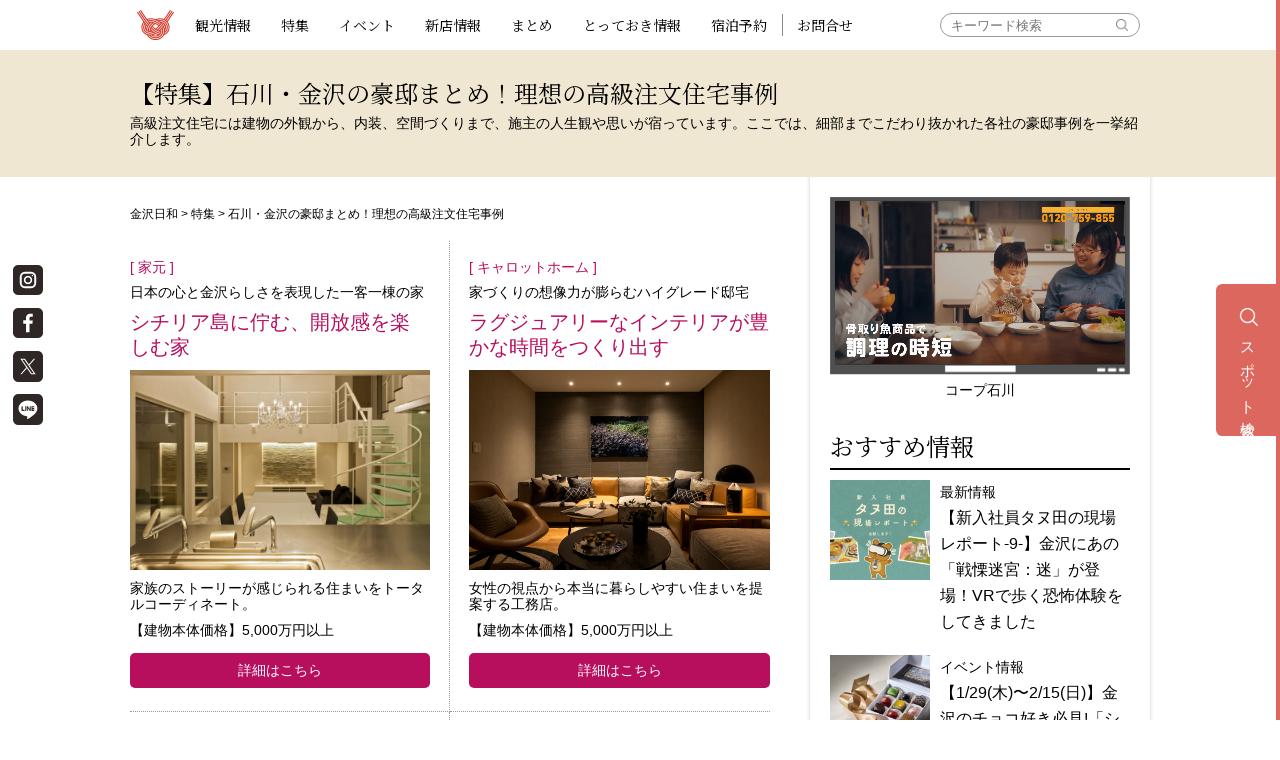

--- FILE ---
content_type: text/html; charset=UTF-8
request_url: https://www.kanazawabiyori.com/special/goutei
body_size: 16158
content:
<!DOCTYPE html>
<html dir="ltr" lang="ja" class="no-js">

		<head prefix="og: http://ogp.me/ns# fb: http://ogp.me/ns/fb# article: http://ogp.me/ns/article#">
		<!-- Google tag (gtag.js) -->
<script async src="https://www.googletagmanager.com/gtag/js?id=G-WW8Q3GDSWJ"></script>
<script>
	window.dataLayer = window.dataLayer || [];
	function gtag(){dataLayer.push(arguments);}
	gtag('js', new Date());

	gtag('config', 'G-WW8Q3GDSWJ');
</script>
		<script>
			(function(i, s, o, g, r, a, m) {
				i['GoogleAnalyticsObject'] = r;
				i[r] = i[r] || function() {
					(i[r].q = i[r].q || []).push(arguments)
				}, i[r].l = 1 * new Date();
				a = s.createElement(o),
					m = s.getElementsByTagName(o)[0];
				a.async = 1;
				a.src = g;
				m.parentNode.insertBefore(a, m)
			})(window, document, 'script', 'https://www.google-analytics.com/analytics.js', 'ga');

			ga('create', 'UA-50000616-1', 'auto');
			ga('require', 'GTM-KNKBQ7M');
			ga('send', 'pageview');
		</script>
		<script src="//kitchen.juicer.cc/?color=FLpyRxMO0AY=" async></script>
		<meta charset="UTF-8">
					
				<meta name="p:domain_verify" content="d178c9dc913bf90ad9eae795fe9320ea" />
		<meta name="viewport" content="width=device-width, initial-scale=1.0, minimum-scale=1.0">
		<meta name="facebook-domain-verification" content="4q68whpw7gpy7fa0o61m7ujx0j6aad" />
		<base href="https://www.kanazawabiyori.com/">
		<!-- base href="https://www.kanazawabiyori.com/" -->
		<link rel="Shortcut Icon" href="common/images/favicon.ico">
		<link rel="apple-touch-icon" href="common/images/biyori_bm.png">
		<!--[if lt IE 9]>
<script src="common/js/html5.js"></script>
<script src="common/lib/flexibility.js"></script>
<![endif]-->
			
	
		<!-- All in One SEO 4.7.7 - aioseo.com -->
		<link media="all" href="https://www.kanazawabiyori.com/contents/wp-content/cache/autoptimize/css/autoptimize_d3d7296eaa5aef8feed4baacc5eb8925.css" rel="stylesheet"><title>石川・金沢の豪邸まとめ！理想の高級注文住宅事例 | 金沢日和</title>
	<meta name="description" content="高級注文住宅には建物の外観から、内装、空間づくりまで、施主の人生観や思いが宿っています。ここでは、細部までこだわり抜かれた各社の豪邸事例を一挙紹介します。" />
	<meta name="robots" content="max-snippet:-1, max-image-preview:large, max-video-preview:-1" />
	<link rel="canonical" href="https://www.kanazawabiyori.com/special/goutei" />
	<meta name="generator" content="All in One SEO (AIOSEO) 4.7.7" />
		<meta name="google" content="nositelinkssearchbox" />
		<!-- All in One SEO -->





		<meta name="redi-version" content="1.2.2" />
		<!-- Google Tag Manager -->
		<script>
			(function(w, d, s, l, i) {
				w[l] = w[l] || [];
				w[l].push({
					'gtm.start': new Date().getTime(),
					event: 'gtm.js'
				});
				var f = d.getElementsByTagName(s)[0],
					j = d.createElement(s),
					dl = l != 'dataLayer' ? '&l=' + l : '';
				j.async = true;
				j.src =
					'https://www.googletagmanager.com/gtm.js?id=' + i + dl;
				f.parentNode.insertBefore(j, f);
			})(window, document, 'script', 'dataLayer', 'GTM-5QF7DH6');
		</script>
		<!-- End Google Tag Manager -->

		<link rel='dns-prefetch' href="https://connect.facebook.net">
		<link rel='dns-prefetch' href="https://www.googletagmanager.com">
		<link rel='dns-prefetch' href="https://www.google-analytics.com">

		<link rel='preconnect dns-prefetch' href="https://connect.facebook.net">
		<link rel='preconnect dns-prefetch' href="https://www.googletagmanager.com">
		<link rel='preconnect dns-prefetch' href="https://www.google-analytics.com">

		
		<!-- COMMON JS-->
		<script defer src="common/js/jquery-1.11.3.min.js"></script>
		<!-- COMMON JS-->
		<script defer src="common/js/jquery.smartmenus.min.js"></script>
		<script defer src="./common/lib/jquery.matchHeight-min.js"></script>
		<script defer src="./common/js/heightLine.js?2022"></script>
		<script defer src="common/js/script_1908.js?v=3"></script>
		<script defer src="./js/slick.min.js"></script>
		<script defer src="./js/smoothscroll.js?1141"></script>
		<script defer src="./js/sidebar.js?1141"></script>
		<script defer src="./js/popup.js"></script>
		<script defer src="./js/youtube.js?1209"></script>
		<script defer src="./js/accordion.js"></script>
		
		<!-- COMMON JS-->
		<script defer src="./common/js/jquery.lazyload.min.js"></script>
		<script defer src="./common/js/imlate.js"></script>

		
				
		
				<script defer src="./js/search.js?02"></script>

					<script defer src="./common/js/heightLine.js?2022"></script>
				
		<!-- COMMON CSS-->
		<link href="common/css/default.css" rel="stylesheet" type="text/css">
		<link href="common/css/style_1908.css?2025012201" rel="stylesheet" type="text/css">
		<link href="common/css/sm-core-css.css?20190731" rel="stylesheet" type="text/css">
		<link href="common/css/sm-simple.css?20220922" rel="stylesheet" type="text/css">
		<link href="common/css/style_add_1904.css" rel="stylesheet" type="text/css">
		<link href="css/slick.css" rel="stylesheet" type="text/css">
		<link href="css/slick-theme.css" rel="stylesheet" type="text/css">
		<link rel="preload" href="css/fonts/slick.woff" as="font" type="font/woff2" crossorigin>
		<link href="css/yoishii.css?=20240903" rel="stylesheet" type="text/css" />
		<link href="common/css/style_2205.css?20260114" rel="stylesheet" type="text/css">
		
		<link href="css/thumbnail-popup.css?2023020701" rel="stylesheet" type="text/css" />
		
					<!-- PAGE CSS-->
			<link href="css/page1912.css?date=22070713" rel="stylesheet" type="text/css" />
							<link href="css/lunch.css?2025090301" rel="stylesheet" type="text/css" />
							
							<meta property="og:title" content="石川・金沢の豪邸まとめ！理想の高級注文住宅事例">
							<meta property="og:type" content="article">
						<meta property="og:url" content="https://www.kanazawabiyori.com/special/goutei">
			<meta property="og:image" content="https://www.kanazawabiyori.com/contents/wp-content/uploads/2022/02/0MAIN.jpg" />
			<meta property="og:description" content="高級注文住宅には建物の外観から、内装、空間づくりまで、施主の人生観や思いが宿っています。ここでは、細部までこだわり抜かれた各社の豪邸事例を一挙紹介します。">
			<meta property="og:site_name" content="金沢日和">
			<meta property="fb:app_id" content="299295093560639">
			<meta name="twitter:card" content="summary_large_image">
			<meta name="twitter:site" content="@kanazawabiyori">
			<meta name="twitter:creator" content="@kanazawabiyori">
							<!--
 <PageMap>
 <DataObject type="thumbnail">
 <Attribute name="src" value="https://www.kanazawabiyori.com/contents/wp-content/uploads/2022/02/0W1Y1583-scaled-e1645081901637.jpg"/>
 <Attribute name="width" value="100"/>
 <Attribute name="height" value="130"/>
 </DataObject>
 </PageMap>
-->
				
		
				<script type="application/ld+json">
		{
			"@context": "https://schema.org",
			"@type": "Organization",
			"@id": "https://www.kanazawabiyori.com/#org",
			"name": "株式会社金沢日和",
			"url": "https://www.kanazawabiyori.com/",
			"logo": {
				"@type": "ImageObject",
				"url": "https://www.kanazawabiyori.com/ogp.png"
			},
			"image": "https://www.kanazawabiyori.com/ogp.png",
			"telephone": "076-255-7663",
			"address": {
				"@type": "PostalAddress",
				"postalCode": "921-8172",
				"addressRegion": "石川県",
				"addressLocality": "金沢市",
				"streetAddress": "伏見新町255サンピア泉ヶ丘511",
				"addressCountry": "JP"
			},
			"sameAs": [
				"https://kanazawabiyori.jp/",
				"https://www.instagram.com/kanazawabiyori/",
				"https://x.com/kanazawabiyori",
				"https://www.facebook.com/kanazawabiyori.club/",
				"https://page.line.me/cjg3063w",
				"https://www.threads.com/@kanazawabiyori",
				"https://matcha-jp.com/jp/mcm12960",
				"https://jp.pinterest.com/kanazawabiyori/",
				"https://www.youtube.com/channel/UColAgiGHUolQ7F5QzXd-Ntw"
			],
			"areaServed": [
				{"@type":"AdministrativeArea","name":"石川県"},
				{"@type":"AdministrativeArea","name":"富山県"},
				{"@type":"AdministrativeArea","name":"福井県"},
				{"@type":"AdministrativeArea","name":"北陸"}
			]
		}
		</script>
		
		<script type="application/ld+json">
		{
			"@context": "https://schema.org",
			"@type": "WebSite",
			"@id": "https://www.kanazawabiyori.com/#website",
			"url": "https://www.kanazawabiyori.com/",
			"name": "金沢日和",
			"description": "「金沢日和」は、地元ならではの視点でピックアップした「旅ガイド」「特集」、おでかけに使える金沢・加賀・能登・富山・福井の「イベント情報」、話題の新店を紹介する「新店情報」など、観光・ビジネス・出張で訪れる人だけでなく、地元に住む人にとっても便利で楽しい情報を満載にお届けしています。",
			"inLanguage": "ja",
			"publisher": { "@id": "https://www.kanazawabiyori.com/#org" },
			"copyrightHolder": { "@id": "https://www.kanazawabiyori.com/#org" },
			"about": [
				{"@type":"Thing","name":"イベント"},
				{"@type":"Thing","name":"お店情報"},
				{"@type":"Thing","name":"新店"},
				{"@type":"Thing","name":"観光"},
				{"@type":"Thing","name":"グルメ"},
				{"@type":"Thing","name":"新商品"},
				{"@type":"Place","name":"石川県"},
				{"@type":"Place","name":"金沢市"},
				{"@type":"Place","name":"加賀"},
				{"@type":"Place","name":"能登"},
				{"@type":"Place","name":"富山県"},
				{"@type":"Place","name":"福井県"},
				{"@type":"Place","name":"北陸"}
			],
			"keywords": ["石川","富山","福井","金沢","ランチ","カフェ","回転寿司","居酒屋","アフタヌーンティー","朝食","朝ごはん","カニ","蟹","金沢おでん","週末イベント","今日のイベント","イベントカレンダー","体験","土産","おせち","方言","モデルコース","観光スポット"],
			"potentialAction": {
				"@type": "SearchAction",
				"target": "https://www.kanazawabiyori.com/?s={search_term_string}",
				"query-input": "required name=search_term_string"
			},
			"isFamilyFriendly": true,
			"creativeWorkStatus": "Published"
		}
		</script>
		
		<!-- Begin Mieruca Embed Code -->
		<script type="text/javascript" id="mierucajs">
			window.__fid = window.__fid || [];
			__fid.push([568028467]);
			(function() {
				function mieruca() {
					if (typeof window.__fjsld != "undefined") return;
					window.__fjsld = 1;
					var fjs = document.createElement('script');
					fjs.type = 'text/javascript';
					fjs.async = true;
					fjs.id = "fjssync";
					var timestamp = new Date;
					fjs.src = ('https:' == document.location.protocol ? 'https' : 'http') + '://hm.mieru-ca.com/service/js/mieruca-hm.js?v=' + timestamp.getTime();
					var x = document.getElementsByTagName('script')[0];
					x.parentNode.insertBefore(fjs, x);
				};
				setTimeout(mieruca, 500);
				document.readyState != "complete" ? (window.attachEvent ? window.attachEvent("onload", mieruca) : window.addEventListener("load", mieruca, false)) : mieruca();
			})();
		</script>
		<!-- End Mieruca Embed Code -->
		
		</head>

	<body class="page news">

		<div id="fb-root"></div>
		<script defer>
			(function(d, s, id) {
				var js, fjs = d.getElementsByTagName(s)[0];
				if (d.getElementById(id)) return;
				js = d.createElement(s);
				js.id = id;
				js.src = "//connect.facebook.net/ja_JP/all.js#xfbml=1&appId=299295093560639";
				fjs.parentNode.insertBefore(js, fjs);
			}(document, 'script', 'facebook-jssdk'));
		</script>

		<div id="smpmain">

			
<header>
	<div class="headerfix">
	<section>
				<p class="maintitle"><a href="https://www.kanazawabiyori.com/">観光情報サイト　金沢日和</a></p>
		
		<!-- NAV -->
		<nav id="main-nav" class="wf-sbm" role="navigation">

			<!-- SMP-->
			<input id="main-menu-state" type="checkbox" />
			<span class="main-menu_ttl sonb"><img src="https://www.kanazawabiyori.com/common/images/icon_menu.png" alt="MENU"></span>
			<label class="main-menu-btn" for="main-menu-state">
				<span class="main-menu-btn-icon"></span> Toggle main menu visibility
			</label>

			<!-- Sample menu definition -->
			<ul id="main-menu" class="sm sm-simple">
				<li class="narw search clearfix">
					<form method="get" class="searchform" action="https://www.kanazawabiyori.com/">
						<div>
							<label>検索:</label>
							<input type="text" name="s" placeholder="キーワード検索"/>
							<input type="submit" value="" />
						</div>
					</form>
				</li>
				<li class="narw"><a href="/editors/category/editors/sightseeing/">観光情報</a></li>
				<li class="narw navi-spnone"><a href="/special/">特集</a>
					<ul>
					<div class="navi_pc_wrap">
						<div class="navi_pc_cate_wrap cate_gourmet">
							<li class="narw navi_cate"><a>グルメ特集</a></li>
							
<li><a href="./special/lunch">おすすめランチ・人気のお昼ご飯</a></li>
<li><a href="./special/sweets">夏のスイーツ</a></li>
<li><a href="./special/unagi">うなぎの誘惑 ～加賀・能登・金沢～</a></li>
<li><a href="./special/niku">本当においしい 焼肉・肉料理店</a></li>
						</div>
					</div>
					<div class="navi_pc_wrap">
						<div class="navi_pc_cate_wrap cate_trip clearfix">
							<li class="narw navi_cate"><a>おみやげ特集</a></li>
							
<li><a href="./special/temiyage">人気店の定番お菓子・名物スイーツ</a></li>
						</div>
						<div class="navi_pc_cate_wrap cate_gift clearfix">
							<li class="narw navi_cate"><a>お出かけ特集</a></li>
							
<li><a href="./special/yado">石川・富山の上質な宿</a></li>
						</div>
						<div class="navi_pc_cate_wrap cate_season clearfix">
							<li class="narw navi_cate"><a>季節特集</a></li>
							
<li><a href="./special/xmas">スペシャル X'masセレクション</a></li>
<li><a href="./special/sakura">石川のお花見スポット</a></li>
<li><a href="./special/hanabi">石川・富山・福井の花火スケジュール</a></li>
<li><a href="./special/koyo/">北陸の紅葉スポット</a></li>
<li><a href="./special/illumination">北陸のイルミネーション＆ライトアップ</a></li>
						</div>
					</div>
					<div class="navi_pc_wrap">
						<div class="navi_pc_cate_wrap cate_other">
							<li class="narw navi_cate"><a>その他特集</a></li>
							
<li><a href="./special/influencer">北陸のインフルエンサー</a></li>	
<li><a href="./special/national-influencer">全国のインフルエンサー</a></li>	
<li><a href="./special/global-influencer">海外のインフルエンサー</a></li>	
<li><a href="./special/koujou">オンライン工場見学</a></li>	
<li><a href="./special/chimei">金沢の難読地名</a></li>
<li><a href="./editors/category/editors/hogen">金沢の方言</a></li>
						</div>
					</div>
					</ul>
				</li>
				<li class="narw navi-spblock"><a href="/special/">特集</a>
					<ul>
						<li class="narw navi_cate"><a>グルメ特集</a>
							<ul>
								
<li><a href="./special/lunch">おすすめランチ・人気のお昼ご飯</a></li>
<li><a href="./special/sweets">夏のスイーツ</a></li>
<li><a href="./special/unagi">うなぎの誘惑 ～加賀・能登・金沢～</a></li>
<li><a href="./special/niku">本当においしい 焼肉・肉料理店</a></li>
							</ul>
						</li>
						<li class="narw navi_cate"><a>おみやげ特集</a>
							<ul>
								
<li><a href="./special/temiyage">人気店の定番お菓子・名物スイーツ</a></li>
							</ul>
						</li>
						<li class="narw navi_cate"><a>お出かけ特集</a>
							<ul>
								
<li><a href="./special/yado">石川・富山の上質な宿</a></li>
							</ul>
						</li>
						<li class="narw navi_cate"><a>季節特集</a>
							<ul>
								
<li><a href="./special/xmas">スペシャル X'masセレクション</a></li>
<li><a href="./special/sakura">石川のお花見スポット</a></li>
<li><a href="./special/hanabi">石川・富山・福井の花火スケジュール</a></li>
<li><a href="./special/koyo/">北陸の紅葉スポット</a></li>
<li><a href="./special/illumination">北陸のイルミネーション＆ライトアップ</a></li>
							</ul>
						</li>
						<li class="narw navi_cate"><a>その他特集</a>
							<ul>
								
<li><a href="./special/influencer">北陸のインフルエンサー</a></li>	
<li><a href="./special/national-influencer">全国のインフルエンサー</a></li>	
<li><a href="./special/global-influencer">海外のインフルエンサー</a></li>	
<li><a href="./special/koujou">オンライン工場見学</a></li>	
<li><a href="./special/chimei">金沢の難読地名</a></li>
<li><a href="./editors/category/editors/hogen">金沢の方言</a></li>
							</ul>
						</li>
					</ul>
				</li>
				<li class="narw"><a href="/event/">イベント</a>
					<ul>
						<li><a href="/event/">イベント情報一覧</a></li>
						<li><a href="/event/insession/">現在開催中のイベント</a></li>
						<li><a href="/event/next/">今後開催のイベント</a></li>
						<li><a href="/event/region/kanazawa/">金沢エリアのイベント</a></li>
						<li><a href="/event/region/noto/">能登エリアのイベント</a></li>
						<li><a href="/event/region/kaga/">加賀エリアのイベント</a></li>
						<li><a href="/event/region/toyama/">富山エリアのイベント</a></li>
						<li><a href="/event/region/fukui/">福井エリアのイベント</a></li>
					</ul>
				</li>
				<li><a href="/spot/">新店情報</a></li>
				<li><a href="/matome/">まとめ</a></li>
				<li><a href="/editors/">とっておき情報</a></li>
				<li><a href="https://stay.kanazawabiyori.com/kanazawabiyori/search/results?pf=17">宿泊予約</a></li>
				<li><a class="nav-line" href="https://www.kanazawabiyori.com/datacheck/">お問合せ</a></li>

				<!-- li><a class="bc-gold" href="#">ニュース</a></li -->
				<!-- li class="mail"><a href="https://www.k-club.co.jp/company/info/kanazawabiyori/" target="_blank"><span>お問い合わせ</span></a></li -->
			</ul>
		</nav><!-- nav -->

	</section>
	</div><!-- headerfix -->
</header>
			
				<section class="guideline">
										<h1 class="wf-sbm ">【特集】石川・金沢の豪邸まとめ！理想の高級注文住宅事例</h1>
					<p>高級注文住宅には建物の外観から、内装、空間づくりまで、施主の人生観や思いが宿っています。ここでは、細部までこだわり抜かれた各社の豪邸事例を一挙紹介します。</p>
				</section>

			
			<main id="wrapper" class="mainwrap clearfix">

				
					<div class="main-left">

						<div>

							
							<div class="breadcrumbs">
																<script type="application/ld+json">
	{
		"@context":"http://schema.org",
		"@type": "BreadcrumbList",
		"itemListElement":
		[
			{"@type": "ListItem","position": 1,"item":{"@id": "https://www.kanazawabiyori.com","name": "金沢日和"}},
		{"@type": "ListItem","position": 2,"item":{"@id": "https://www.kanazawabiyori.com/special","name": "特集"}},
		{"@type": "ListItem","position": 3,"item":{"@id": "https://www.kanazawabiyori.com/special/goutei","name": "石川・金沢の豪邸まとめ！理想の高級注文住宅事例"}}
	]
}
</script>

<span><a href="https://www.kanazawabiyori.com">金沢日和</a></span> > <span><a href="https://www.kanazawabiyori.com/special">特集</a></span> > <span>石川・金沢の豪邸まとめ！理想の高級注文住宅事例</span>							</div>
						


			<section class="mt20 inn-box lunch_index">
				<div class="lunch_wrap clearfix">

				
		
				
						<article>
							<div class="shop_txt">
								<h3><span>[ 家元 ]</span></h3>
								<span class="shop_name">日本の心と金沢らしさを表現した一客一棟の家</span>
								<h2 class="heightLine-1">シチリア島に佇む、開放感を楽しむ家</h2>
							</div>
							<div class="shop_img">
								<a href="https://www.kanazawabiyori.com/special/2022/04/44966.html"><img src="https://www.kanazawabiyori.com/contents/wp-content/uploads/2022/02/0W1Y1583-scaled-e1645081901637.jpg" alt="日本の心と金沢らしさを表現した一客一棟の家" title="日本の心と金沢らしさを表現した一客一棟の家" /></a>
							</div>
							<p class="heightLine-2">家族のストーリーが感じられる住まいをトータルコーディネート。</p>
							<p>【建物本体価格】5,000万円以上</p>
							<a href="https://www.kanazawabiyori.com/special/2022/04/44966.html"><div class="lunch_btn">詳細はこちら</div></a>
						</article>

		
				
						<article>
							<div class="shop_txt">
								<h3><span>[ キャロットホーム ]</span></h3>
								<span class="shop_name">家づくりの想像力が膨らむハイグレード邸宅</span>
								<h2 class="heightLine-1">ラグジュアリーなインテリアが豊かな時間をつくり出す</h2>
							</div>
							<div class="shop_img">
								<a href="https://www.kanazawabiyori.com/special/goutei/carrothome.html"><img src="https://www.kanazawabiyori.com/contents/wp-content/uploads/2022/03/DSC3378.jpg" alt="家づくりの想像力が膨らむハイグレード邸宅" title="家づくりの想像力が膨らむハイグレード邸宅" /></a>
							</div>
							<p class="heightLine-2">女性の視点から本当に暮らしやすい住まいを提案する工務店。</p>
							<p>【建物本体価格】5,000万円以上</p>
							<a href="https://www.kanazawabiyori.com/special/goutei/carrothome.html"><div class="lunch_btn">詳細はこちら</div></a>
						</article>

		
				
						<article>
							<div class="shop_txt">
								<h3><span>[ ディレクト ]</span></h3>
								<span class="shop_name">非日常を日常に取り込んだドラマティックな家</span>
								<h2 class="heightLine-1">「引き算」の美学が生み出すシンプルで洗練された住まい</h2>
							</div>
							<div class="shop_img">
								<a href="https://www.kanazawabiyori.com/special/goutei/direct.html.html"><img src="https://www.kanazawabiyori.com/contents/wp-content/uploads/2022/02/75c140d3601436d9bf49d9f8aa3af58a-scaled.jpg" alt="非日常を日常に取り込んだドラマティックな家" title="非日常を日常に取り込んだドラマティックな家" /></a>
							</div>
							<p class="heightLine-2">思いをデザインする、「新しいカタチのオーダーメイド工務店」。</p>
							<p>【建物本体価格】8,000万円以上</p>
							<a href="https://www.kanazawabiyori.com/special/goutei/direct.html.html"><div class="lunch_btn">詳細はこちら</div></a>
						</article>

		
				
						<article>
							<div class="shop_txt">
								<h3><span>[ 本多都市建築設計事務所 ]</span></h3>
								<span class="shop_name">四季の移ろいを楽しむ極上の住まい</span>
								<h2 class="heightLine-1">北陸の鮮やかな四季を楽しむモダン住宅</h2>
							</div>
							<div class="shop_img">
								<a href="https://www.kanazawabiyori.com/special/goutei/honda-toshi.html.html"><img src="https://www.kanazawabiyori.com/contents/wp-content/uploads/2022/02/0MAIN.jpg" alt="四季の移ろいを楽しむ極上の住まい" title="四季の移ろいを楽しむ極上の住まい" /></a>
							</div>
							<p class="heightLine-2">希望を高次元なデザインに落とし込む実力派設計事務所</p>
							<p>【建物本体価格】5,000万円以上</p>
							<a href="https://www.kanazawabiyori.com/special/goutei/honda-toshi.html.html"><div class="lunch_btn">詳細はこちら</div></a>
						</article>

								<script type="application/ld+json">{"@context":"https://schema.org","@type":"ItemList","url": "http://www.kanazawabiyori.com/special/goutei","name": "石川・金沢の豪邸まとめ！理想の高級注文住宅事例","description": "高級注文住宅には建物の外観から、内装、空間づくりまで、施主の人生観や思いが宿っています。ここでは、細部までこだわり抜かれた各社の豪邸事例を一挙紹介します。","itemListElement":[{"@type":"ListItem","position":1,"url":"https://www.kanazawabiyori.com/special/2022/04/44966.html"},{"@type":"ListItem","position":2,"url":"https://www.kanazawabiyori.com/special/goutei/carrothome.html"},{"@type":"ListItem","position":3,"url":"https://www.kanazawabiyori.com/special/goutei/direct.html.html"},{"@type":"ListItem","position":4,"url":"https://www.kanazawabiyori.com/special/goutei/honda-toshi.html.html"}]}</script>				</div><!-- lunch_wrap -->
				<!-- div class="snswrap clearfix">
					<a href="https://www.facebook.com/sharer/sharer.php?u=https%3A%2F%2Fwww.kanazawabiyori.com%2F.%2Fspecial%2Fgoutei" target="_blank"><div class="btn_facebook"><span>Facebookでシェアする</span></div></a>
			<a href="https://twitter.com/share?text=［金沢日和］%E7%9F%B3%E5%B7%9D%E3%83%BB%E9%87%91%E6%B2%A2%E3%81%AE%E8%B1%AA%E9%82%B8%E3%81%BE%E3%81%A8%E3%82%81%EF%BC%81%E7%90%86%E6%83%B3%E3%81%AE%E9%AB%98%E7%B4%9A%E6%B3%A8%E6%96%87%E4%BD%8F%E5%AE%85%E4%BA%8B%E4%BE%8B&url=https%3A%2F%2Fwww.kanazawabiyori.com%2F.%2Fspecial%2Fgoutei" target="_blank"><div class="btn_twitter"><span>twitterにツイートする</span></div></a>
			<a href="http://line.naver.jp/R/msg/text/?［金沢日和］%E7%9F%B3%E5%B7%9D%E3%83%BB%E9%87%91%E6%B2%A2%E3%81%AE%E8%B1%AA%E9%82%B8%E3%81%BE%E3%81%A8%E3%82%81%EF%BC%81%E7%90%86%E6%83%B3%E3%81%AE%E9%AB%98%E7%B4%9A%E6%B3%A8%E6%96%87%E4%BD%8F%E5%AE%85%E4%BA%8B%E4%BE%8Bhttps%3A%2F%2Fwww.kanazawabiyori.com%2F.%2Fspecial%2Fgoutei" target="_blank"><div class="btn_line"><span>Lineで送る</span></div></a>
		</div -->
						</div>
			</section><!-- inn-box -->


		<div class="mt20 mb30 clearfix abc">
			
		<script async src="//pagead2.googlesyndication.com/pagead/js/adsbygoogle.js"></script>
		<!-- biyori_responsive -->
		<ins class="adsbygoogle"
		     style="display:block"
		     data-ad-client="ca-pub-5325859470299895"
		     data-ad-slot="9379205165"
		     data-ad-format="auto"></ins>
		<script>
		(adsbygoogle = window.adsbygoogle || []).push({});
		</script>

			</div>



		<script async src="//pagead2.googlesyndication.com/pagead/js/adsbygoogle.js"></script>
		<ins class="adsbygoogle"
		     style="display:block"
		     data-ad-format="fluid"
		     data-ad-client="ca-pub-5325859470299895"
		     data-ad-slot="4669886993"></ins>
		<script>
		     (adsbygoogle = window.adsbygoogle || []).push({});
		</script>

	
	</div>


	<article class="side">
		<section class="mt20 mb30 sidebar_movie_cm">
		
<section>
<div class="autoplay_youtube autoplay_youtube_title_plus js_scroll_movie">
  <div class="autoplay_youtube_inner js_autoplay_youtube">
    <video src="https://www.kanazawabiyori.com/contents/wp-content/uploads/2025/11/88508a05cc6f197df9bce6dc1dd7d158.mp4" poster="https://www.kanazawabiyori.com/contents/wp-content/uploads/2025/11/88508a05cc6f197df9bce6dc1dd7d158.webp" autoplay loop muted playsinline controls ></video>
  </div>
</div>
<h2 class="autoplay_youtube_title">コープ石川</h2>
</section>

    
    		</section>
		

			
			<div class="mt20">
						</div>

			<!-- section class="present">
				<h1 class="wf-sbm mb20">プレゼント</h1>

			
			</section -->

		

			<section class="check">
				<h3 class="wf-sbm title">おすすめ情報</h3>
				
				<div class="datawrap clearfix">
					<div class="dataimg"><a class="zoom" href="https://www.kanazawabiyori.com/update/2025/12/126858.html"><img src="https://www.kanazawabiyori.com/contents/wp-content/uploads/2025/12/senritu2-320x320.jpg" alt="【新入社員タヌ田の現場レポート-9-】金沢にあの「戦慄迷宮：迷」が登場！VRで歩く恐怖体験をしてきました" loading="lazy"></a></div>
					<p><a href="https://www.kanazawabiyori.com/update/2025/12/126858.html">最新情報<br><span>【新入社員タヌ田の現場レポート-9-】金沢にあの「戦慄迷宮：迷」が登場！VRで歩く恐怖体験をしてきました</span></a></p>
				</div>

				
				<div class="datawrap clearfix">
					<div class="dataimg"><a class="zoom" href="https://www.kanazawabiyori.com/event/event_126680.html"><img src="https://www.kanazawabiyori.com/contents/wp-content/uploads/2025/12/467949ad1bc4cb6ed04214efb0e26662-320x320.jpg" alt="【1/29(木)〜2/15(日)】金沢のチョコ好き必見!「ショコラの祭典2026」が『香林坊大和』にて開催。" loading="lazy"></a></div>
					<p><a href="https://www.kanazawabiyori.com/event/event_126680.html">イベント情報<br><span>【1/29(木)〜2/15(日)】金沢のチョコ好き必見!「ショコラの祭典2026」が『香林坊大和』にて開催。</span></a></p>
				</div>

				
				<div class="datawrap clearfix">
					<div class="dataimg"><a class="zoom" href="https://www.kanazawabiyori.com/update/2026/01/127084.html"><img src="https://www.kanazawabiyori.com/contents/wp-content/uploads/2025/12/shiroyone-senmaida-320x320.jpg" alt="BBC Travelが選ぶ「2026年に訪れたい旅行先ベスト20」に石川県が選出。" loading="lazy"></a></div>
					<p><a href="https://www.kanazawabiyori.com/update/2026/01/127084.html">最新情報<br><span>BBC Travelが選ぶ「2026年に訪れたい旅行先ベスト20」に石川県が選出。</span></a></p>
				</div>

				
				<div class="datawrap clearfix">
					<div class="dataimg"><a class="zoom" href="https://www.kanazawabiyori.com/update/2025/12/126872.html"><img src="https://www.kanazawabiyori.com/contents/wp-content/uploads/2025/12/chimuchimudou-jan-afternoon-tea-eyecatch-320x320.jpeg" alt="【1日数組限定】『ちむちむ堂』で楽しむ、カジュアルな1月アフタヌーンティー。" loading="lazy"></a></div>
					<p><a href="https://www.kanazawabiyori.com/update/2025/12/126872.html">最新情報<br><span>【1日数組限定】『ちむちむ堂』で楽しむ、カジュアルな1月アフタヌーンティー。</span></a></p>
				</div>

				
				<div class="datawrap clearfix">
					<div class="dataimg"><a class="zoom" href="https://www.kanazawabiyori.com/update/2025/12/126520.html"><img src="https://www.kanazawabiyori.com/contents/wp-content/uploads/2025/12/ceea37bb0c2f2d6021694b464cbce8e1-320x320.jpg" alt="【石川・金沢の新店】金沢フォーラス6階 ダイニング リゾート クーゴ" loading="lazy"></a></div>
					<p><a href="https://www.kanazawabiyori.com/update/2025/12/126520.html">最新情報<br><span>【石川・金沢の新店】金沢フォーラス6階 ダイニング リゾート クーゴ</span></a></p>
				</div>

				
			</section><!-- check -->


			<!-- div class="magazine mt20 clearfix">
				<h2>金沢のタウン情報誌</h2>
				<ul>
					<li><a href="http://www.k-club.co.jp/clubism/" target="_blank" onclick="ga('send', 'event', 'banner', 'click', 'clubismmg', 1, {'nonInteraction': 1});"><div class="mb10 clearfix"><div class="mb_r"><img src="https://www.kanazawabiyori.com/contents/wp-content/uploads/2020/04/clubism_200420.jpg" alt="月刊「Clubism」" width="108" height="139" /></div><div class="mb_l"><p class="pb10">月刊「Clubism」</p><p>毎月20日、北陸3県の書店及びコンビニにて発売<br />※全国の書店からでも取り寄せ可能</p></div></div></a></li>
					<li><a href="http://www.k-club.co.jp/kanazawa/" target="_blank" onclick="ga('send', 'event', 'banner', 'click', 'kanazawamg', 1, {'nonInteraction': 1});"><div class="mb10 clearfix"><div class="mb_r"><img src="https://www.kanazawabiyori.com/contents/wp-content/uploads/2020/04/kanazawa_200420.jpg" alt="月刊「Clubism」" width="108" height="139" /></div><div class="mb_l"><p class="pb10">月刊「金澤」</p><p>毎月20日、北陸3県の書店、コンビニ、及び全国の主要書店にて発売</p></div></div></a></li>
				</ul>
			</div -->
			

				<div class="js_sidebar sidebar_slider mt30">
			<div>
									<a href="https://kanazawabiyori.jp/case" target="_blank" onclick="ga('send', 'event', 'banner', 'click', 'eventpc', 1, {'nonInteraction': 1});"><img style="max-width: 100%; height: auto;" src="/common/img/banner/kanazawabiyori_column.jpg?01" alt="金沢日和制作事例" title="金沢日和制作事例" loading="lazy"></a>
							</div>
			<div>
									<a href="/special/influencer/" target="_blank" onclick="ga('send', 'event', 'banner', 'click', 'influencerpc', 1, {'nonInteraction': 1});"><img style="max-width: 100%; height: auto;" src="/common/img/banner/influencer.png" alt="石川県や北陸で活躍するインフルエンサー" title="石川県や北陸で活躍するインフルエンサー" loading="lazy"></a>
							</div>
			<div>
									<a href="/eventform/" target="_balnk" onclick="ga('send', 'event', 'banner', 'click', 'eventpc', 1, {'nonInteraction': 1});"><img style="max-width: 100%; height: auto;" data-original="/common/img/banner/event_300x250.png" src="/common/img/banner/event_300x250.png" alt="イベント情報" title="イベント情報"></a>
							</div>
									</div>


			
			

			
				
				
				
				
			
			<!-- div class="mt20 twitterwrap">
							<a class="twitter-timeline" data-lang="ja" data-width="100%" data-height="400" data-theme="light" href="https://twitter.com/kanazawabiyori">Tweets by kanazawabiyori</a> <script async src="//platform.twitter.com/widgets.js" charset="utf-8"></script>
						</div -->
			

			<section class="check mt40">
				<h3 class="wf-sbm title">能登日和</h3>
										<div class="datawrap clearfix">
					<div class="dataimg"><a class="zoom" href="https://www.kanazawabiyori.com/special/event/notobiyori/2026/1_3.html"><img src="https://www.kanazawabiyori.com/contents/wp-content/uploads/2025/02/98350cb308b3c2f9d2ed1881c7b766c7-320x320.jpg" alt="1/20更新｜2026年能登エリアのおすすめ情報まとめ" loading="lazy"></a></div>
					<p><a href="https://www.kanazawabiyori.com/special/event/notobiyori/2026/1_3.html">まとめ<br><span>1/20更新｜2026年能登エリアのおすすめ情報まとめ</span></a></p>
				</div>
												<div class="datawrap clearfix">
					<div class="dataimg"><a class="zoom" href="https://www.kanazawabiyori.com/special/event/notobiyori/2026/1_2.html"><img src="https://www.kanazawabiyori.com/contents/wp-content/uploads/2025/02/98350cb308b3c2f9d2ed1881c7b766c7-320x320.jpg" alt="1/13更新｜2026年能登エリアのおすすめ情報まとめ" loading="lazy"></a></div>
					<p><a href="https://www.kanazawabiyori.com/special/event/notobiyori/2026/1_2.html">まとめ<br><span>1/13更新｜2026年能登エリアのおすすめ情報まとめ</span></a></p>
				</div>
							<a class="btnall wf-sbm" href="./notobiyori/">能登日和 ≫</a>
			</section>


			<section class="check mt40 mb40">
				<h3 class="wf-sbm title">お仕事日和</h3>
										<div class="datawrap clearfix">
					<div class="dataimg"><a class="zoom" href="https://www.kanazawabiyori.com/recruitlist/kashiwano"><img src="https://www.kanazawabiyori.com/contents/wp-content/uploads/2025/10/fd5c3b8bf719a6297e35f65bd1470c7a-320x320.png" alt="【正社員募集】会計を越えて、経営のすべてに伴走。課題解決から価値創造までワンストップ。（柏野経営）" loading="lazy"></a></div>
					<p><a href="https://www.kanazawabiyori.com/recruitlist/kashiwano">求人情報<br><span>【正社員募集】会計を越えて、経営のすべてに伴走。課題解決から価値創造までワンストップ。（柏野経営）</span></a></p>
				</div>
												<div class="datawrap clearfix">
					<div class="dataimg"><a class="zoom" href="https://www.kanazawabiyori.com/recruitlist/hisamori"><img src="https://www.kanazawabiyori.com/contents/wp-content/uploads/2025/09/S__24150018_0-320x320.jpg" alt="日々の仕事が地域の未来に（株式会社 久盛建設工業）" loading="lazy"></a></div>
					<p><a href="https://www.kanazawabiyori.com/recruitlist/hisamori">求人情報<br><span>日々の仕事が地域の未来に（株式会社 久盛建設工業）</span></a></p>
				</div>
							<a class="btnall wf-sbm" href="./recruit/">お仕事日和 ≫</a>
			</section>
			
						
			

	</article><!-- side -->


</main><!-- mainwrap -->


<nav class="sp-footer-menu">
<ul id="footer-menu" class="sm sm-simple">
	<li class="narw search clearfix">
		<form method="get" class="searchform" action="https://www.kanazawabiyori.com/">
			<div>
				<label>検索:</label>
				<input type="text" name="s" placeholder="キーワード検索"/>
				<input type="submit" value="" />
			</div>
		</form>
	</li>
	<li class="narw"><a href="/editors/category/editors/sightseeing/">観光情報</a></li>
	<li class="narw navi-spblock"><a href="/special/">特集</a>
		<ul>
			<li class="narw navi_cate"><a>グルメ特集</a>
				<ul>
					
<li><a href="./special/lunch">おすすめランチ・人気のお昼ご飯</a></li>
<li><a href="./special/sweets">夏のスイーツ</a></li>
<li><a href="./special/unagi">うなぎの誘惑 ～加賀・能登・金沢～</a></li>
<li><a href="./special/niku">本当においしい 焼肉・肉料理店</a></li>
				</ul>
			</li>
			<li class="narw navi_cate"><a>おみやげ特集</a>
				<ul>
					
<li><a href="./special/temiyage">人気店の定番お菓子・名物スイーツ</a></li>
				</ul>
			</li>
			<li class="narw navi_cate"><a>お出かけ特集</a>
				<ul>
					
<li><a href="./special/yado">石川・富山の上質な宿</a></li>
				</ul>
			</li>
			<li class="narw navi_cate"><a>季節特集</a>
				<ul>
					
<li><a href="./special/xmas">スペシャル X'masセレクション</a></li>
<li><a href="./special/sakura">石川のお花見スポット</a></li>
<li><a href="./special/hanabi">石川・富山・福井の花火スケジュール</a></li>
<li><a href="./special/koyo/">北陸の紅葉スポット</a></li>
<li><a href="./special/illumination">北陸のイルミネーション＆ライトアップ</a></li>
				</ul>
			</li>
			<li class="narw navi_cate"><a>その他特集</a>
				<ul>
					
<li><a href="./special/influencer">北陸のインフルエンサー</a></li>	
<li><a href="./special/national-influencer">全国のインフルエンサー</a></li>	
<li><a href="./special/global-influencer">海外のインフルエンサー</a></li>	
<li><a href="./special/koujou">オンライン工場見学</a></li>	
<li><a href="./special/chimei">金沢の難読地名</a></li>
<li><a href="./editors/category/editors/hogen">金沢の方言</a></li>
				</ul>
			</li>
		</ul>
	</li>
	<li class="narw"><a href="/event/">イベント</a>
		<ul>
			<li><a href="/event/">イベント情報一覧</a></li>
			<li><a href="/event/insession">現在開催中のイベント</a></li>
			<li><a href="/event/next">今後開催のイベント</a></li>
					</ul>
	</li>
	<li><a href="/spot/">新店情報</a></li>
	<li><a href="/editors/">とっておき情報</a></li>
	<li><a class="nav-line" href="/datacheck/">記事掲載・広告のお問合せ</a></li>

	<!-- li><a class="bc-gold" href="#">ニュース</a></li -->
	<!-- li class="mail"><a href="https://www.k-club.co.jp/company/info/kanazawabiyori/" target="_blank"><span>お問い合わせ</span></a></li -->
</ul>
</nav>

<footer>
	<div class="footerwrap">
			<div class="footerlogo"><a href="/"><img class="imlate" data-original="./common/images/logo-footer.png" alt="金沢日和"></a></div>

						<div class="footergnavwrap clearfix">
				<section class="footergnav">
					<div class="wf-sbm"><a href="./guide/">旅ガイド</a></div>
					<ul>
<li><a href="./special/matome/2023/02/62993.html">金沢21世紀美術館</a></li>
<li><a href="./guide/kenrokuen">兼六園／金沢城公園</a></li>
<li><a href="./guide/stay.html">金沢に泊まる</a></li>
					</ul>
					<div class="wf-sbm mt30">グルメ特集</div>
					<ul>
<li><a href="./special/lunch">おすすめランチ・人気のお昼ご飯</a></li>
<li><a href="./special/sweets">夏のスイーツ</a></li>
<li><a href="./special/unagi">うなぎの誘惑 ～加賀・能登・金沢～</a></li>
<li><a href="./special/niku">本当においしい 焼肉・肉料理店</a></li>
					</ul>
					<div class="wf-sbm mt30">おみやげ特集</div>
					<ul>
<li><a href="./special/temiyage">人気店の定番お菓子・名物スイーツ</a></li>
					</ul>
				</section><!-- footergnav -->
				<section class="footergnav">
					<div class="wf-sbm">お出かけ特集</div>
					<ul>
<li><a href="./special/yado">石川・富山の上質な宿</a></li>
					</ul>
					<div class="wf-sbm mt30">季節特集</div>
					<ul>
<li><a href="./special/xmas">スペシャル X'masセレクション</a></li>
<li><a href="./special/sakura">石川のお花見スポット</a></li>
<li><a href="./special/hanabi">石川・富山・福井の花火スケジュール</a></li>
<li><a href="./special/koyo/">北陸の紅葉スポット</a></li>
<li><a href="./special/illumination">北陸のイルミネーション＆ライトアップ</a></li>
					</ul>
					<div class="wf-sbm mt30">その他特集</div>
					<ul>
<li><a href="./special/influencer">北陸のインフルエンサー</a></li>	
<li><a href="./special/national-influencer">全国のインフルエンサー</a></li>	
<li><a href="./special/global-influencer">海外のインフルエンサー</a></li>	
<li><a href="./special/koujou">オンライン工場見学</a></li>	
<li><a href="./special/chimei">金沢の難読地名</a></li>
<li><a href="./editors/category/editors/hogen">金沢の方言</a></li>
					</ul>
				</section><!-- footergnav -->
				<section class="footergnav">
					<div class="wf-sbm"><a href="/event/">イベント</a></div>
					<ul>
						<li><a href="/event/#today">本日開催のイベント</a></li>
						<li><a href="/event/#start">今週開催のイベント</a></li>
						<li><a href="/event/insession">現在開催中のイベント</a></li>
						<li><a href="/event/next">今後開催のイベント</a></li>
											</ul>

					<div class="wf-sbm mt30"><a href="/spot">新店情報</a></div>
					<ul>
						<li><a href="/spot/#newopen">最近オープンしたお店</a></li>
											</ul>
					
					<div class="wf-sbm mt30"><a href="/products/">新商品</a></div>
					<ul>
						<li><a href="/products/#newproducts">注目の新商品</a></li>
					</ul>
					
				</section><!-- footergnav -->
				<section class="footergnav">
					<div class="wf-sbm"><a href="/editors/">とっておき情報</a></div>
										<div class="wf-sbm mt10"><a href="/notobiyori/">能登日和</a></div>
					<div class="wf-sbm mt10"><a href="/press_release/">プレスリリース</a></div>
					<div class="wf-sbm mt10"><a href="/recruit/">お仕事日和</a></div>
					<div class="wf-sbm mt30">連携メディア (国内)</div>
					<ul>
						<li><a href="https://www.smartnews.com/ja" target="_blank" rel="noopener noreferrer">SmartNews</a></li>
						<li><a href="https://topics.smt.docomo.ne.jp/publishers/tjn_kanazawabiyori/all" target="_blank" rel="noopener noreferrer">dmenuニュース</a></li>
						<li><a href="https://news.goo.ne.jp/publisher/tjn_kanazawabiyori/" target="_blank" rel="noopener noreferrer">gooニュース</a></li>
						<li><a href="https://notobiyori.com/" target="_blank" rel="noopener noreferrer">能登日和</a></li>
						<li><a href="https://tabiiro.jp/" target="_blank" rel="noopener noreferrer">旅色</a></li>
					</ul>
					<div class="wf-sbm mt10">連携メディア (訪日)</div>
					<ul>
						<li><a href="https://www.lpzine.com/" target="_blank" rel="noopener noreferrer">哈啰日本(中国)</a></li>
						<li><a href="https://www.letsgojp.com/" target="_blank" rel="noopener noreferrer">樂吃購(台湾・香港)</a></li>
					</ul>
					<!-- div class="wf-sbm mt30"><a href="/editors/news/">今日の話題</a></div -->
					<!-- div class="wf-sbm mt10"><a href="">ニュース</a></div -->
					<!-- div class="wf-sbm mt30">公式SNS</div>
					<div class="snsbtn clearfix">
						<a href="https://www.facebook.com/kanazawabiyori.club/" target="_blank"><img class="imlate" data-original="./common/images/btn-fb.png"></a>
						<a href="https://twitter.com/kanazawabiyori" target="_blank"><img class="imlate" data-original="./common/images/btn-tw.png"></a>
						<a href="https://www.instagram.com/kanazawabiyori/" target="_blank"><img class="imlate" data-original="./common/images/btn-ist.png"></a>
						<a href="https://line.me/R/ti/p/%40cjg3063w" target="_blank"><img class="imlate" data-original="./common/images/btn-li.png"></a>
					</div -->
				</section><!-- footergnav -->
			</div><!-- footergnavwrap -->
						<div class="footernav">
				<span><a href="/info/sitemap.html">サイトマップ</a></span>
				<span><a href="https://kanazawabiyori.jp/" target="_blank" rel="noopener noreferrer">運営会社</a></span>
				<span><a href="/info/copyright.html">リンク・著作権・免責事項</a></span>
				<!-- span><a href="https://www.k-club.co.jp/company/privacy.html" target="_blank">個人情報保護方針</a></span><br />
				<span><a href="https://www.k-club.co.jp/company/info/kanazawabiyoriad/" target="_blank" target="_blank">広告掲載</a></span>
				<span><a href="https://www.k-club.co.jp/company/info/kanazawabiyori/" target="_blank" target="_blank">お問い合わせ</a></span -->
				<span><a href="/datacheck">記事掲載・広告のお問合せ</a></span>
				<!-- span><a href="http://www.k-club.co.jp/company/gaiyou/" target="_blank">会社概要</a></span -->
			</div><!-- footernav -->

	</div>
</footer>
<address>
	<div class="addresswrap clearfix">
				<div class="credit">（C) 2026 金沢の観光やグルメ 金沢日和 kanazawabiyori<!--, kanazawaclub.inc--></div>
	</div>
</address>

</div><!-- smpmain -->
<aside id="smpfooter">
	<div id="smpfooternav_wrap" class="sonb __heightauto">
		<!--<div class="smpfooternav"><a href="special/"><img src="./common/images/navi/icon_spci.png" alt="特集"></a></div>
		<div class="smpfooternav"><a href="event/"><img src="./common/images/navi/icon_event.png" alt="イベント"></a></div>
		<div class="smpfooternav"><a href="spot/"><img src="./common/images/navi/icon_open.png" alt="新店"></a></div>-->
		<div class="smpfooternav footsearch_wrap">
			<input type="checkbox" id="footsearch"/>
			<label for="footsearch" class="footsearch_btn __search"><img src="./common/images/navi/icon_search.png" alt="検索"><p>検索</p></label>
			<div class="footsearch_show">
					<form method="get" class="searchform" action="https://www.kanazawabiyori.com/">
						<div>
							<label>検索:</label>
							<input type="text" name="s" placeholder="キーワード検索"/>
							<input type="submit" value="" />
						</div>
					</form>
			</div>
		</div>
		<div class="smpfooternav __text __special"><a href="/special"><img src="./common/images/navi/icon_navi_special.svg" alt=""><p>特集</p></a></div>
		<div class="smpfooternav __text __spot"><a href="/spot"><img src="./common/images/navi/icon_navi_shop.svg" alt=""><p>新店</p></a></div>
		<div class="smpfooternav __text __event"><a href="/event"><img src="./common/images/navi/icon_navi_event.svg" alt=""><p>イベント</p></a></div>
		<div class="smpfooternav __text __matome"><a href="/matome"><img src="./common/images/navi/icon_navi_matome.svg" alt=""><p>まとめ</p></a></div>
		
		
				
	</div><!-- smpfooternav_wrap -->
</aside>

<div class="follow_sns">
	<ul>
		<li><a href="https://www.instagram.com/kanazawabiyori/" target="_blank" rel="nofollow"><svg enable-background="new 0 0 340.5 340.5" viewBox="0 0 340.5 340.5" xmlns="http://www.w3.org/2000/svg"><g fill="#2f2725"><circle cx="170.3" cy="170.3" r="28.7"/><path d="m205.6 98.3h-70.7c-20.2 0-36.5 16.4-36.5 36.5v70.7c0 20.1 16.4 36.5 36.5 36.5h70.7c20.1 0 36.5-16.4 36.5-36.5v-70.7c.1-20.1-16.3-36.5-36.5-36.5zm-35.3 119.2c-26.1 0-47.3-21.2-47.3-47.3s21.2-47.3 47.3-47.3 47.3 21.2 47.3 47.3-21.3 47.3-47.3 47.3zm49.6-89.3c-4.4 0-8-3.6-8-8s3.6-8 8-8 8 3.6 8 8-3.5 8-8 8z"/><path d="m281.1 0h-221.7c-32.8 0-59.4 26.6-59.4 59.4v221.8c0 32.8 26.6 59.4 59.4 59.4h221.8c32.8 0 59.4-26.6 59.4-59.4v-221.8c-.1-32.8-26.7-59.4-59.5-59.4zm-18.3 205.6c0 31.5-25.6 57.2-57.2 57.2h-70.7c-31.5 0-57.2-25.6-57.2-57.2v-70.7c0-31.5 25.7-57.2 57.2-57.2h70.7c31.5 0 57.2 25.7 57.2 57.2z"/></g></svg></a></li>
		<li><a href="https://www.facebook.com/kanazawabiyori.club" target="_blank" rel="nofollow"><svg viewBox="0 0 340.52 340.52" xmlns="http://www.w3.org/2000/svg"><path d="m281.15 0h-221.78c-32.79 0-59.37 26.58-59.37 59.37v221.78c0 32.79 26.58 59.37 59.37 59.37h221.78c32.79 0 59.37-26.58 59.37-59.37v-221.78c0-32.79-26.58-59.37-59.37-59.37zm-56.77 99.97s-19.93-.2-24.96-.2c-7.53 0-12.55 6.52-12.55 13.19v27.76h37.51l-4.28 37.8h-33.67v96.42h-38.1v-95.98h-32.19v-38.69h32.63v-36.48c0-20.32 22.64-38.24 38.39-38.24 2.36 0 37.21.33 37.21.33v34.08z" fill="#2f2725"/></svg></a></li>
		<li><a href="https://twitter.com/kanazawabiyori" target="_blank" rel="nofollow"><svg viewBox="0 0 340.5 340.5" xmlns="http://www.w3.org/2000/svg"><path d="m281.1 0h-221.7c-32.8 0-59.4 26.6-59.4 59.4v221.8c0 32.7 26.6 59.3 59.4 59.3h221.8c32.8 0 59.4-26.6 59.4-59.4v-221.7c-.1-32.8-26.7-59.4-59.5-59.4z" fill="#2f2725"/><path d="m186.9 157.2 65-72.5h-15.4l-56.4 62.9-45.1-62.9h-52l68.1 95.1-68.1 76h15.4l59.6-66.4 47.6 66.4h52l-70.7-98.7zm-21.1 23.5-6.9-9.5-54.9-75.4h23.6l44.3 60.8 6.9 9.5 57.6 79.1h-23.6z" fill="#fff"/></svg></a></li>
		<li><a href="https://page.line.me/cjg3063w" target="_blank" rel="nofollow"><svg enable-background="new 0 0 340.5 340.5" viewBox="0 0 340.5 340.5" xmlns="http://www.w3.org/2000/svg"><g fill="#2f2725"><path d="m281.1 0h-221.7c-32.8 0-59.4 26.6-59.4 59.4v221.8c0 32.8 26.6 59.4 59.4 59.4h221.8c32.8 0 59.4-26.6 59.4-59.4v-221.8c-.1-32.8-26.7-59.4-59.5-59.4zm-27.9 211.5c-22.4 25.8-72.4 57.1-83.8 61.9s-9.7-3.1-9.2-5.8c.3-1.6 1.5-9.1 1.5-9.1.4-2.7.7-6.9-.4-9.6-1.2-3-5.9-4.5-9.4-5.3-51.3-6.8-89.2-42.6-89.2-85.4 0-47.7 47.9-86.6 106.7-86.6s106.7 38.8 106.7 86.6c0 19.2-7.4 36.4-22.9 53.3z"/><path d="m240.6 135.2h-30c-1.1 0-2 .9-2 2v46.5c0 1.1.9 2 2 2h30c1.1 0 2-.9 2-2v-7.6c0-1.1-.9-2-2-2h-20.4v-7.9h20.4c1.1 0 2-.9 2-2v-7.6c0-1.1-.9-2-2-2h-20.4v-7.9h20.4c1.1 0 2-.9 2-2v-7.6c.1-1-.9-1.9-2-1.9z"/><path d="m129.8 174.2h-20.4v-37c0-1.1-.9-2-2-2h-7.6c-1.1 0-2 .9-2 2v46.5c0 1.1.9 2 2 2h30c1.1 0 2-.9 2-2v-7.6c0-1-.9-1.9-2-1.9z"/><path d="m140.2 135.2h7.6c1.1 0 2 .9 2 2v46.6c0 1.1-.9 2-2 2h-7.6c-1.1 0-2-.9-2-2v-46.6c0-1.1.9-2 2-2z"/><path d="m199.3 135.2h-7.6c-1.1 0-2 .9-2 2v27.6l-21.3-28.8c-.1-.1-.1-.1-.2-.2 0-.1-.1-.1-.1-.1s-.1-.1-.1-.1 0 0-.1 0c0 0-.1-.1-.1-.1s0 0-.1 0c0 0-.1 0-.1-.1 0 0 0 0-.1 0 0 0-.1 0-.1-.1h-.1-.1-.1-.1-.1-.1s-.1 0-.1 0h-.1-7.5c-1.1 0-2 .9-2 2v46.6c0 1.1.9 2 2 2h7.6c1.1 0 2-.9 2-2v-27.6l21.3 28.8c.1.2.3.4.5.5s.1.1.1.1h.1s.1 0 .1.1h.1.1.1c.2.1.4.1.5.1h7.5c1.1 0 2-.9 2-2v-46.6c.3-1.2-.7-2.1-1.8-2.1z"/></g></svg></a></li>
	</ul>
</div>

	
	<section class="search_box --max600 clearfix js_search">
  <div class="search_box_btn js_search_toggle">スポット<br class="sp">検索</div>
  <div class="search_box_content js_search_target">
    <div class="search_areabtn form_wrap">
    <div class="search_box_close js_search_close"></div>
    <a href="/spotlist/#m_1" class="btn_spotlist --search"><span class="icon_calender"></span>オープン&リニューアルカレンダー</a>
    
    <form action="/search/" method="post">
      <section class="search_areabtn_section">
        <p class="search_title">エリア検索</p>
        <ul class="search_checkbox_list">
          <li class="checkbox_field parent_item"><label><input type="checkbox" value="17" name="area[]" ><span class="checkbox_field_text"><span>石川県</span></span></label><ul class="search_checkbox_list_child"><li class="checkbox_field has_child"><label><input type="checkbox" value="249" name="area[]" ><span class="checkbox_field_text"><span>金沢エリア</span></span></label><ul class="search_checkbox_list_child_02"><li class="checkbox_field"><label><input type="checkbox" value="20" name="area[]" ><span class="checkbox_field_text"><span>金沢市</span></span></label></li><li class="checkbox_field"><label><input type="checkbox" value="21" name="area[]" ><span class="checkbox_field_text"><span>野々市市</span></span></label></li><li class="checkbox_field"><label><input type="checkbox" value="83" name="area[]" ><span class="checkbox_field_text"><span>白山市</span></span></label></li></ul></li><li class="checkbox_field "><label><input type="checkbox" value="506" name="area[]" ><span class="checkbox_field_text"><span>河北郡</span></span></label></li><li class="checkbox_field has_child"><label><input type="checkbox" value="22" name="area[]" ><span class="checkbox_field_text"><span>加賀エリア</span></span></label><ul class="search_checkbox_list_child_02"><li class="checkbox_field"><label><input type="checkbox" value="250" name="area[]" ><span class="checkbox_field_text"><span>加賀市</span></span></label></li><li class="checkbox_field"><label><input type="checkbox" value="219" name="area[]" ><span class="checkbox_field_text"><span>小松市</span></span></label></li></ul></li><li class="checkbox_field has_child"><label><input type="checkbox" value="23" name="area[]" ><span class="checkbox_field_text"><span>能登エリア</span></span></label><ul class="search_checkbox_list_child_02"><li class="checkbox_field"><label><input type="checkbox" value="251" name="area[]" ><span class="checkbox_field_text"><span>七尾市</span></span></label></li><li class="checkbox_field"><label><input type="checkbox" value="252" name="area[]" ><span class="checkbox_field_text"><span>輪島市</span></span></label></li><li class="checkbox_field"><label><input type="checkbox" value="253" name="area[]" ><span class="checkbox_field_text"><span>羽咋市</span></span></label></li><li class="checkbox_field"><label><input type="checkbox" value="301" name="area[]" ><span class="checkbox_field_text"><span>能登町</span></span></label></li><li class="checkbox_field"><label><input type="checkbox" value="302" name="area[]" ><span class="checkbox_field_text"><span>穴水町</span></span></label></li><li class="checkbox_field"><label><input type="checkbox" value="303" name="area[]" ><span class="checkbox_field_text"><span>珠洲市</span></span></label></li><li class="checkbox_field"><label><input type="checkbox" value="565" name="area[]" ><span class="checkbox_field_text"><span>志賀町</span></span></label></li><li class="checkbox_field"><label><input type="checkbox" value="566" name="area[]" ><span class="checkbox_field_text"><span>中能登町</span></span></label></li><li class="checkbox_field"><label><input type="checkbox" value="567" name="area[]" ><span class="checkbox_field_text"><span>宝達志水町</span></span></label></li><li class="checkbox_field"><label><input type="checkbox" value="63" name="area[]" ><span class="checkbox_field_text"><span>かほく市</span></span></label></li></ul></li></ul></li><li class="checkbox_field parent_item"><label><input type="checkbox" value="505" name="area[]" ><span class="checkbox_field_text"><span>河北郡</span></span></label></li><li class="checkbox_field parent_item"><label><input type="checkbox" value="18" name="area[]" ><span class="checkbox_field_text"><span>富山県</span></span></label><ul class="search_checkbox_list_child"><li class="checkbox_field "><label><input type="checkbox" value="73" name="area[]" ><span class="checkbox_field_text"><span>呉西エリア</span></span></label></li><li class="checkbox_field "><label><input type="checkbox" value="74" name="area[]" ><span class="checkbox_field_text"><span>呉東エリア</span></span></label></li></ul></li><li class="checkbox_field parent_item"><label><input type="checkbox" value="19" name="area[]" ><span class="checkbox_field_text"><span>福井県</span></span></label><ul class="search_checkbox_list_child"><li class="checkbox_field "><label><input type="checkbox" value="79" name="area[]" ><span class="checkbox_field_text"><span>嶺北エリア</span></span></label></li><li class="checkbox_field "><label><input type="checkbox" value="80" name="area[]" ><span class="checkbox_field_text"><span>嶺南エリア</span></span></label></li></ul></li>        </ul>
        <div class="search_btn_list">
        <button type="button" class="search_reset_btn js_checkbox_reset"><span class="inner"><span>検索条件リセット</span></span></button>
        <button type="submit" class="search_submit_btn"><span class="inner"><span>検索する</span></span></button>
        </div>
      </section>
      
      <section class="search_areabtn_section">
        <p class="search_title">タグ検索</p>
        <ul class="search_checkbox_list">
          <li class="checkbox_field parent_item"><label><input type="checkbox" value="37" name="genre[]" ><span class="checkbox_field_text"><span>グルメ</span></span></label><ul class="search_checkbox_list_child"><li class="checkbox_field "><label><input type="checkbox" value="125" name="genre[]" ><span class="checkbox_field_text"><span>寿司</span></span></label></li><li class="checkbox_field "><label><input type="checkbox" value="276" name="genre[]" ><span class="checkbox_field_text"><span>ラーメン</span></span></label></li><li class="checkbox_field "><label><input type="checkbox" value="558" name="genre[]" ><span class="checkbox_field_text"><span>串焼き</span></span></label></li><li class="checkbox_field "><label><input type="checkbox" value="559" name="genre[]" ><span class="checkbox_field_text"><span>おでん</span></span></label></li><li class="checkbox_field "><label><input type="checkbox" value="560" name="genre[]" ><span class="checkbox_field_text"><span>インド料理</span></span></label></li><li class="checkbox_field "><label><input type="checkbox" value="561" name="genre[]" ><span class="checkbox_field_text"><span>カレー</span></span></label></li><li class="checkbox_field "><label><input type="checkbox" value="61" name="genre[]" ><span class="checkbox_field_text"><span>肉</span></span></label></li><li class="checkbox_field has_child"><label><input type="checkbox" value="42" name="genre[]" ><span class="checkbox_field_text"><span>和食</span></span></label><ul class="search_checkbox_list_child_02"><li class="checkbox_field"><label><input type="checkbox" value="562" name="genre[]" ><span class="checkbox_field_text"><span>てんぷら</span></span></label></li></ul></li><li class="checkbox_field "><label><input type="checkbox" value="137" name="genre[]" ><span class="checkbox_field_text"><span>食堂・定食屋</span></span></label></li><li class="checkbox_field "><label><input type="checkbox" value="38" name="genre[]" ><span class="checkbox_field_text"><span>居酒屋</span></span></label></li><li class="checkbox_field "><label><input type="checkbox" value="86" name="genre[]" ><span class="checkbox_field_text"><span>イタリアン</span></span></label></li><li class="checkbox_field "><label><input type="checkbox" value="75" name="genre[]" ><span class="checkbox_field_text"><span>フレンチ</span></span></label></li><li class="checkbox_field "><label><input type="checkbox" value="45" name="genre[]" ><span class="checkbox_field_text"><span>バー</span></span></label></li><li class="checkbox_field "><label><input type="checkbox" value="85" name="genre[]" ><span class="checkbox_field_text"><span>カフェ</span></span></label></li><li class="checkbox_field "><label><input type="checkbox" value="76" name="genre[]" ><span class="checkbox_field_text"><span>スイーツ(和洋菓子)・パン</span></span></label></li><li class="checkbox_field "><label><input type="checkbox" value="131" name="genre[]" ><span class="checkbox_field_text"><span>その他(グルメ)</span></span></label></li></ul></li><li class="checkbox_field parent_item"><label><input type="checkbox" value="503" name="genre[]" ><span class="checkbox_field_text"><span>デジトラッド</span></span></label><ul class="search_checkbox_list_child"></ul></li><li class="checkbox_field parent_item"><label><input type="checkbox" value="70" name="genre[]" ><span class="checkbox_field_text"><span>ライフ・レジャー</span></span></label><ul class="search_checkbox_list_child"><li class="checkbox_field "><label><input type="checkbox" value="109" name="genre[]" ><span class="checkbox_field_text"><span>雑貨・インテリア</span></span></label></li><li class="checkbox_field "><label><input type="checkbox" value="564" name="genre[]" ><span class="checkbox_field_text"><span>入浴施設</span></span></label></li><li class="checkbox_field "><label><input type="checkbox" value="104" name="genre[]" ><span class="checkbox_field_text"><span>自動車・バイク・自転車</span></span></label></li><li class="checkbox_field "><label><input type="checkbox" value="92" name="genre[]" ><span class="checkbox_field_text"><span>レジャー</span></span></label></li><li class="checkbox_field "><label><input type="checkbox" value="100" name="genre[]" ><span class="checkbox_field_text"><span>求人</span></span></label></li><li class="checkbox_field "><label><input type="checkbox" value="103" name="genre[]" ><span class="checkbox_field_text"><span>その他(ライフ)</span></span></label></li></ul></li><li class="checkbox_field parent_item"><label><input type="checkbox" value="48" name="genre[]" ><span class="checkbox_field_text"><span>施設</span></span></label><ul class="search_checkbox_list_child"><li class="checkbox_field "><label><input type="checkbox" value="64" name="genre[]" ><span class="checkbox_field_text"><span>文化施設</span></span></label></li><li class="checkbox_field "><label><input type="checkbox" value="504" name="genre[]" ><span class="checkbox_field_text"><span>神社/寺院</span></span></label></li><li class="checkbox_field "><label><input type="checkbox" value="49" name="genre[]" ><span class="checkbox_field_text"><span>博物館</span></span></label></li><li class="checkbox_field "><label><input type="checkbox" value="46" name="genre[]" ><span class="checkbox_field_text"><span>ホール</span></span></label></li><li class="checkbox_field "><label><input type="checkbox" value="138" name="genre[]" ><span class="checkbox_field_text"><span>ギャラリー</span></span></label></li><li class="checkbox_field "><label><input type="checkbox" value="133" name="genre[]" ><span class="checkbox_field_text"><span>その他(施設)</span></span></label></li></ul></li><li class="checkbox_field parent_item"><label><input type="checkbox" value="40" name="genre[]" ><span class="checkbox_field_text"><span>ファッション</span></span></label><ul class="search_checkbox_list_child"><li class="checkbox_field "><label><input type="checkbox" value="72" name="genre[]" ><span class="checkbox_field_text"><span>ファッションビル</span></span></label></li><li class="checkbox_field "><label><input type="checkbox" value="66" name="genre[]" ><span class="checkbox_field_text"><span>セレクトショップ</span></span></label></li><li class="checkbox_field "><label><input type="checkbox" value="107" name="genre[]" ><span class="checkbox_field_text"><span>ジュエリー</span></span></label></li><li class="checkbox_field "><label><input type="checkbox" value="254" name="genre[]" ><span class="checkbox_field_text"><span>その他(ファッション)</span></span></label></li></ul></li><li class="checkbox_field parent_item"><label><input type="checkbox" value="67" name="genre[]" ><span class="checkbox_field_text"><span>美容健康</span></span></label><ul class="search_checkbox_list_child"><li class="checkbox_field "><label><input type="checkbox" value="87" name="genre[]" ><span class="checkbox_field_text"><span>エステサロン</span></span></label></li><li class="checkbox_field "><label><input type="checkbox" value="68" name="genre[]" ><span class="checkbox_field_text"><span>ヘアサロン</span></span></label></li><li class="checkbox_field "><label><input type="checkbox" value="132" name="genre[]" ><span class="checkbox_field_text"><span>ネイルサロン</span></span></label></li><li class="checkbox_field "><label><input type="checkbox" value="89" name="genre[]" ><span class="checkbox_field_text"><span>フィットネス</span></span></label></li><li class="checkbox_field "><label><input type="checkbox" value="88" name="genre[]" ><span class="checkbox_field_text"><span>整体</span></span></label></li><li class="checkbox_field "><label><input type="checkbox" value="129" name="genre[]" ><span class="checkbox_field_text"><span>化粧品・コスメ</span></span></label></li></ul></li><li class="checkbox_field parent_item"><label><input type="checkbox" value="59" name="genre[]" ><span class="checkbox_field_text"><span>病院・クリニック</span></span></label><ul class="search_checkbox_list_child"><li class="checkbox_field "><label><input type="checkbox" value="60" name="genre[]" ><span class="checkbox_field_text"><span>医院・クリニック</span></span></label></li><li class="checkbox_field "><label><input type="checkbox" value="106" name="genre[]" ><span class="checkbox_field_text"><span>歯科</span></span></label></li><li class="checkbox_field "><label><input type="checkbox" value="127" name="genre[]" ><span class="checkbox_field_text"><span>その他(健康)</span></span></label></li></ul></li><li class="checkbox_field parent_item"><label><input type="checkbox" value="130" name="genre[]" ><span class="checkbox_field_text"><span>お土産</span></span></label><ul class="search_checkbox_list_child"></ul></li><li class="checkbox_field parent_item"><label><input type="checkbox" value="94" name="genre[]" ><span class="checkbox_field_text"><span>宿泊</span></span></label><ul class="search_checkbox_list_child"><li class="checkbox_field "><label><input type="checkbox" value="255" name="genre[]" ><span class="checkbox_field_text"><span>旅館</span></span></label></li><li class="checkbox_field "><label><input type="checkbox" value="256" name="genre[]" ><span class="checkbox_field_text"><span>ホテル</span></span></label></li><li class="checkbox_field "><label><input type="checkbox" value="257" name="genre[]" ><span class="checkbox_field_text"><span>その他(宿泊)</span></span></label></li></ul></li><li class="checkbox_field parent_item"><label><input type="checkbox" value="259" name="genre[]" ><span class="checkbox_field_text"><span>企業</span></span></label><ul class="search_checkbox_list_child"><li class="checkbox_field "><label><input type="checkbox" value="82" name="genre[]" ><span class="checkbox_field_text"><span>住宅</span></span></label></li><li class="checkbox_field "><label><input type="checkbox" value="84" name="genre[]" ><span class="checkbox_field_text"><span>メーカー</span></span></label></li></ul></li><li class="checkbox_field parent_item"><label><input type="checkbox" value="258" name="genre[]" ><span class="checkbox_field_text"><span>その他</span></span></label><ul class="search_checkbox_list_child"></ul></li>        </ul>
        <div class="search_btn_list">
        <button type="button" class="search_reset_btn js_checkbox_reset"><span class="inner"><span>検索条件リセット</span></span></button>
        <button type="submit" class="search_submit_btn"><span class="inner"><span>検索する</span></span></button>
        </div>
      </section>
      
      <input type="hidden" name="posttype" value="spot">
      <input type="hidden" name="search" value="true">
    </form>

    </div><!-- areabtnsp -->
  </div>
</section>


<script defer src="https://www.kanazawabiyori.com/contents/wp-content/cache/autoptimize/js/autoptimize_2a2fa39beaee2fc5f64780737d087fdf.js"></script></body>
</html>
<!-- Dynamic page generated in 5.685 seconds. -->
<!-- Cached page generated by WP-Super-Cache on 2026-01-21 10:10:48 -->

<!-- super cache -->

--- FILE ---
content_type: text/html; charset=utf-8
request_url: https://www.google.com/recaptcha/api2/aframe
body_size: 181
content:
<!DOCTYPE HTML><html><head><meta http-equiv="content-type" content="text/html; charset=UTF-8"></head><body><script nonce="nrttIG72CWpHs76uL_PHyA">/** Anti-fraud and anti-abuse applications only. See google.com/recaptcha */ try{var clients={'sodar':'https://pagead2.googlesyndication.com/pagead/sodar?'};window.addEventListener("message",function(a){try{if(a.source===window.parent){var b=JSON.parse(a.data);var c=clients[b['id']];if(c){var d=document.createElement('img');d.src=c+b['params']+'&rc='+(localStorage.getItem("rc::a")?sessionStorage.getItem("rc::b"):"");window.document.body.appendChild(d);sessionStorage.setItem("rc::e",parseInt(sessionStorage.getItem("rc::e")||0)+1);localStorage.setItem("rc::h",'1768957860804');}}}catch(b){}});window.parent.postMessage("_grecaptcha_ready", "*");}catch(b){}</script></body></html>

--- FILE ---
content_type: text/css
request_url: https://www.kanazawabiyori.com/common/css/style_add_1904.css
body_size: 419
content:
@charset "UTF-8";
/*COMMON*/
/* NAVI ADD CSS START*/
.navi-spnone{
	display:block !important;
}
.navi-spblock{
	display:none !important;
}
.navi_pc_wrap{
	width: 330px;
	margin-right: 15px;
	float:left;
	box-sizing: border-box;
}
.navi_pc_wrap:nth-of-type(3){
	margin-right: 0;
}
.cate_gift,
.cate_season{
	margin-top:15px;
}
.navi_pc_wrap .navi_cate a{
	color:#fff;
	height: 25px;
	line-height: 25px;
	border-left: none;
	padding: 0 0 0 10px;
}
.navi_pc_wrap .navi_cate a:hover{
	color:#fff !important;
	filter: alpha(opacity=100);
	-moz-opacity:1;
	opacity:1;	
}
.cate_trip .navi_cate a {
	background:#0e994a;
}
.cate_trip li a{
	border-left: 5px solid #0e994a;
}
.cate_trip li a:hover{
	color: #0e994a;
}
.cate_gourmet .navi_cate a {
	background:#e5021f;
}
.cate_gourmet li a{
	border-left: 5px solid #e5021f;
}
.cate_gourmet li a:hover{
	color: #e5021f;
}
.cate_gift .navi_cate a {
	background:#e29328;
}
.cate_gift li a{
	border-left: 5px solid #e29328;
}
.cate_gift li a:hover{
	color: #e29328;
}
.cate_season .navi_cate a,
.cate_other .navi_cate a {
	background:#b4910c;
}
@media (max-width: 767px) {
	.sm-simple ul ul a, .sm-simple ul ul a:hover, .sm-simple ul ul a:focus, .sm-simple ul ul a:active {
		border-left: 8px solid transparent;
	}
	.sm-simple li ul li ul li{
		width:98%;
	}
	nav ul li a{
		padding: 10px 10px;
	}
	nav ul li ul li a{
		padding: 10px 10px;
	}
	nav ul{
		background:rgba(255,255,255,0.95);
	}
	.overarea{
		height:100vh;
	}
	/* NAVI ADD CSS START*/
	.navi-spnone{
		display:none !important;
	}
	.navi-spblock{
		display:block !important;
	}
	.navi_pc_wrap{
		width: 100%;
		margin-right: 0;
		float:none;
	}
	.navi_pc_wrap .navi_cate a{
		color:#000;
		height: auto;
		line-height: 14px;;
		border-left: none;
		padding: 10px;
	}
	.cate_trip .navi_cate a {
		background:none;
	}
	.cate_trip li a{
		border-left: none;
	}
	.cate_trip li a:hover{
		color:#b4910c;
	}
	.cate_gourmet .navi_cate a {
		background:none;
	}
	.cate_gourmet li a{
		border-left: none;
	}
	.cate_gourmet li a:hover{
		color:#b4910c;
	}
	.cate_gift .navi_cate a {
		background:none;
	}
	.cate_gift li a{
		border-left: none;
	}
	.cate_gift li a:hover{
		color:#b4910c;
	}
	.cate_season .navi_cate a,
	.cate_other .navi_cate a {
		background:none;
	}

}
/* NAVI ADD CSS END*/

@media print {
header, nav, article.side, div.lineup_ad_wrap, footer, address, div.sec_adwrap {
	display: none;
}
}


--- FILE ---
content_type: text/css
request_url: https://www.kanazawabiyori.com/css/yoishii.css?=20240903
body_size: 2187
content:
@charset "UTF-8";
/*YAPPARI OISHII*/
#yko h1,
#yko h2 {
  font-family: "Noto Serif", serif;
  font-size: 2em;
  line-height: 1.2em;
  padding-top: 20px;
  padding-bottom: 0;
  border-bottom: none;
}
#yko h1 br {
  display: none;
}
br.brpc {
  display: block !important;
}
#yko h2 br {
  display: none;
}
#yko ul {
  width: 640px;
}
#yko li {
  width: 128px;
  height: 164px;
  float: left;
  background-color: #000;
  position: relative;
}
#yko li a img {
  filter: alpha(opacity=80);
  -moz-opacity: 0.8;
  opacity: 0.8;
}
#yko li a:hover img {
  filter: alpha(opacity=100);
  -moz-opacity: 1;
  opacity: 1;
}
#yko li div.yko_name {
  font-family: "Noto Serif", serif;
  position: absolute;
  top: 50%;
  -webkit-transform: translateY(-50%);
  -ms-transform: translateY(-50%);
  transform: translateY(-50%);
  width: 128px;
  text-align: center;
  color: #fff;
  font-size: 1.5em;
  text-shadow: 1px 1px 3px #000;
}
#yko2 #yko li div.yko_name {
  top: 85%;
  font-size: 1em;
}
#yko li div.yko_name span {
  display: block;
  font-size: 0.8em;
}
#yko .yko_read {
  margin-top: 10px;
  margin-bottom: 35px;
  padding-bottom: 25px;
  border-bottom: 1px solid #555;
}
#yko a {
  color: #b4910c;
  text-decoration: underline;
}
#yko a:hover {
  color: #999999;
}
#yko p,
#yko .yko_detail {
  font-size: 1.1em;
  /*letter-spacing: 0.1ex;*/
}
#yko h2 {
  padding-left: 75px;
  height: 47px;
  background: url("../special/yapparioishii/01/icon_ttl.png") no-repeat scroll
    left 5px;
  background-size: 68px 47px;
}
#yko2 #yko h2 {
  padding-left: 47px;
  height: 47px;
  background: url("../special/yapparioishii/02/icon_ttl.png") no-repeat scroll
    left 5px;
  background-size: 40px 47px;
}
#yko3 #yko h2 {
  padding-left: 59px;
  height: 47px;
  background: url("../special/yapparioishii/03/icon_ttl.png") no-repeat scroll
    left 5px;
  background-size: 52px 47px;
}
#yko4 #yko h2 {
  padding-left: 59px;
  height: 47px;
  background: url("../special/yapparioishii/04/icon_ttl.png") no-repeat scroll
    left 5px;
  background-size: 40px 47px;
}
#yko5 #yko h2 {
  padding-left: 59px;
  height: 47px;
  background: url("../special/yapparioishii/05/icon_ttl.png") no-repeat scroll
    left 5px;
  background-size: 40px 47px;
}
#yko6 #yko h2 {
  padding-left: 59px;
  height: 47px;
  background: url("../special/yapparioishii/06/icon_ttl.png") no-repeat scroll
    left 8px;
  background-size: 50px 40px;
}
#yko7 #yko h2 {
  margin-top: 20px;
  margin-bottom: 10px;
  padding-top: 0;
  padding-left: 50px;
  min-height: 40px;
  background: url("../special/yapparioishii/07/icon_ttl.png") no-repeat scroll
    left 0;
  background-size: 40px 40px;
  line-height: 40px;
}
#yko8 #yko h2 {
  padding-left: 59px;
  height: 47px;
  background: url("../special/yapparioishii/05/icon_ttl.png") no-repeat scroll
    left 5px;
  background-size: 40px 47px;
}
#yko9 #yko h2 {
  padding-left: 59px;
  height: auto;
  background: url("../special/yapparioishii/09/icon_ttl.png") no-repeat scroll
    left 5px;
  background-size: 52px 47px;
  padding-bottom: 10px;
}
#yko11 #yko h2 {
  padding-left: 59px;
  height: 47px;
  background: url("../special/yapparioishii/11/icon_ttl.png") no-repeat scroll
    left center;
  background-size: 48px 35px;
}
#yko h2 span {
  font-size: 0.8em;
  padding-right: 5px;
}
#yko h2 span.yko_ruby {
  color: #666;
}
#yko .yko_box {
  margin-bottom: 30px;
}
#yko img {
  max-width: 100%;
  display: block !important;
  margin: 0 auto;
}
#yko h3 {
  margin-top: 20px;
  margin-bottom: 20px;
  font-size: 1.4em;
  /*font-weight:bold;*/
}
#yko .yko_data {
  margin-top: 30px;
}
#yko .yko_txt {
  width: 320px;
  float: left;
  line-height: 1.5em;
}
#yko .yko_txt iframe {
  height: 200px;
}
#yko4 #yko .yko_txt {
  width: 325px;
  float: left;
  line-height: 1.5em;
}
#yko .yko_txt span {
  color: #b4910c;
}
#yko .yko_txt span.yko_txt_ttl {
  font-weight: bold;
  display: block;
  padding-bottom: 10px;
}
#yko .yko_txt p.yko_txt_data {
  padding-bottom: 20px;
}
#yko2 #yko .yko_txt p.yko_txt_data {
  padding-bottom: 12px;
}
#yko .yko_map {
  width: 300px;
  height: 200px;
  float: right;
}
.yko_att {
  /*margin-left:20px;*/
}
.yko_bk {
  width: 600px;
}
.yko_bk_l {
  width: 100px;
  float: left;
}
.yko_bk_l img {
  width: 100%;
  height: auto;
}
.yko_bk_r {
  width: 480px;
  float: left;
  margin-left: 20px;
  font-family: "Noto Serif", serif;
  font-size: 20px;
}

aside.yko_pickup {
  margin-top: 30px;
  border: 1px solid #666;
  padding: 10px;
  clear: both;
}
#yko aside.yko_pickup .yko_pu_ttl {
  font-size: 1.4em;
  display: block;
  padding-bottom: 10px;
  margin-bottom: 10px;
  border-bottom: 1px solid #666;
  color: #b4910c;
}
.yko_pu_img {
  width: 40%;
  float: left;
}
.yko_pu_img img {
  width: 100%;
  height: auto;
}
.yko_pu_txt {
  width: 55%;
  float: right;
}
#yko .yko_pu_txt h1 {
  font-family: -apple-system, BlinkMacSystemFont, "Hiragino kaku Gothic ProN",
    MyYuGothicM, Meiryo, sans-serif;
  font-size: 1.6em;
  padding: 0;
}
#yko .yko_pu_txt h1 a {
  color: #000;
  text-decoration: none;
}
#yko .yko_pu_txt h2 {
  font-family: -apple-system, BlinkMacSystemFont, "Hiragino kaku Gothic ProN",
    MyYuGothicM, Meiryo, sans-serif;
  background: none !important;
  font-size: 1em;
  margin: 0 !important;
  padding: 0 !important;
  color: #666;
  height: auto !important;
  min-height: auto !important;
}
#yko .yko_pu_txt h2 a {
  color: #666;
  text-decoration: none;
}
#yko .yko_pu_txt p {
  font-size: 1em;
}
#yko .yko_pu_txt p a {
  color: #000;
  text-decoration: none;
}

#matome #yko h2 {
  background: none;
  padding-left: 0px;
}

.yko_contents_tork {
  margin: 40px 0;
}

@media (max-width: 767px) {
  main.mainwrap section#yko,
  main.mainwrap section#yko2,
  main.mainwrap section#yko3,
  main.mainwrap section#yko4,
  main.mainwrap section#yko5,
  main.mainwrap section#yko6,
  main.mainwrap section#yko7,
  main.mainwrap section#yko8,
  main.mainwrap section#yko9,
  main.mainwrap section#yko10,
  main.mainwrap section#yko11 {
    padding: 0;
  }
  #yko h1 br {
    display: block;
  }
  #yko h2 br {
    display: block;
  }

  #yko h1,
  #yko h2 {
    font-family: "Noto Serif", serif;
    font-size: 2em;
    padding-top: 20px;
  }
  #yko h1 {
    line-height: 1.2em;
  }
  #yko2 #yko h2 {
    padding-top: 5px;
    padding-bottom: 10px;
  }
  #yko4 #yko h2 {
    padding-top: 5px;
    padding-bottom: 10px;
  }
  #yko5 #yko h2 {
    padding-top: 5px;
    padding-bottom: 10px;
  }
  #yko6 #yko h2 {
    padding-top: 5px;
    padding-bottom: 10px;
  }
  #yko11 #yko h2 {
    height: auto;
    padding-top: 5px;
    padding-bottom: 10px;
  }
  #yko ul {
    width: 100%;
  }
  #yko li {
    width: 20%;
    height: auto;
    float: left;
    background-color: #000;
    position: relative;
  }
  #yko li img {
    width: 100%;
    height: auto;
  }
  #yko li a img {
    filter: alpha(opacity=80);
    -moz-opacity: 0.8;
    opacity: 0.8;
  }
  #yko li a:hover img {
    filter: alpha(opacity=100);
    -moz-opacity: 1;
    opacity: 1;
  }
  #yko li div.yko_name {
    font-family: "Noto Serif", serif;
    position: absolute;
    top: 50%;
    -webkit-transform: translateY(-50%);
    -ms-transform: translateY(-50%);
    transform: translateY(-50%);
    width: 100%;
    text-align: center;
    color: #fff;
    font-size: 1.2em;
    text-shadow: 1px 1px 3px #000;
  }
  #yko2 #yko li div.yko_name {
    top: 85%;
    font-size: 0.8em;
    line-height: 1.1em;
  }
  #yko6 #yko li div.yko_name {
    font-size: 0.8em;
    line-height: 1.1em;
  }
  #yko li div.yko_name span {
    display: block;
    font-size: 0.8em;
    line-height: 1.1em;
  }
  #yko .yko_read {
    margin-top: 10px;
    margin-bottom: 35px;
    padding-bottom: 25px;
    border-bottom: 1px solid #555;
  }
  #yko a {
    color: #b4910c;
    text-decoration: underline;
  }
  #yko a:hover {
    color: #999999;
  }
  #yko p {
    font-size: 1.2em;
    letter-spacing: 0.1ex;
    line-height: 1.5em;
  }
  #yko h2 {
    font-size: 1.8em;
    padding-left: 75px;
    min-height: 60px;
    height: auto;
    background: url("../special/yapparioishii/01/icon_ttl.png") no-repeat scroll
      left 5px;
    background-size: 68px 47px;
  }
  #yko2 #yko h2 {
    padding-left: 47px;
    min-height: 60px;
    height: auto;
    background: url("../special/yapparioishii/02/icon_ttl.png") no-repeat scroll
      left 5px;
    background-size: 40px 47px;
  }
  #yko3 #yko h2 {
    padding-left: 59px;
    min-height: 60px;
    height: auto;
    background: url("../special/yapparioishii/03/icon_ttl.png") no-repeat scroll
      left 5px;
    background-size: 52px 47px;
  }
  #yko4 #yko h2 {
    padding-left: 50px;
    min-height: 60px;
    height: auto;
    background: url("../special/yapparioishii/04/icon_ttl.png") no-repeat scroll
      left 5px;
    background-size: 40px 47px;
  }
  #yko5 #yko h2 {
    padding-left: 50px;
    min-height: 60px;
    height: auto;
    background: url("../special/yapparioishii/05/icon_ttl.png") no-repeat scroll
      left 5px;
    background-size: 40px 47px;
  }
  #yko6 #yko h2 {
    padding-left: 55px;
    min-height: 60px;
    height: auto;
    background: url("../special/yapparioishii/06/icon_ttl.png") no-repeat scroll
      left 7px;
    background-size: 50px 40px;
  }
  #yko7 #yko h2 {
    margin-top: 20px;
    margin-bottom: 10px;
    padding-top: 0;
    padding-left: 50px;
    min-height: 40px;
    background: url("../special/yapparioishii/07/icon_ttl.png") no-repeat scroll
      left 0;
    background-size: 40px 40px;
    line-height: 40px;
  }
  #yko8 #yko h2 {
    margin-top: 20px;
    margin-bottom: 10px;
    padding-top: 0;
    padding-left: 50px;
    min-height: 40px;
    background: url("../special/yapparioishii/05/icon_ttl.png") no-repeat scroll
      left 0;
    background-size: 40px 47px;
  }
  #yko9 #yko h2 {
    margin-top: 20px;
    margin-bottom: 10px;
    padding-top: 0;
    padding-left: 59px;
    min-height: 47px;
    background: url("../special/yapparioishii/09/icon_ttl.png") no-repeat scroll
      left 0;
    background-size: 52px 47px;
  }
  #yko h2 span {
    font-size: 0.6em;
    padding-right: 5px;
  }

  #yko11 #yko h2 span {
    display: block;
  }
  #yko h2 span.yko_ruby {
    color: #666;
  }
  #yko .yko_box {
    margin-bottom: 60px;
  }
  #yko h3 {
    margin-top: 20px;
    margin-bottom: 20px;
    font-size: 1.4em;
    color: #b4910c;
  }
  #yko .yko_data {
    margin-top: 30px;
  }
  #yko .yko_txt {
    width: 100%;
    margin-bottom: 20px;
  }
  #yko .yko_txt span {
    color: #b4910c;
  }
  #yko .yko_txt span.yko_txt_ttl {
    font-weight: bold;
    display: block;
    padding-bottom: 10px;
  }
  #yko .yko_txt p {
    font-size: 1.1em;
    line-height: 1.3em;
  }
  #yko .yko_txt p.yko_txt_data {
    padding-bottom: 20px;
    word-wrap: break-word;
  }
  #yko2 #yko .yko_txt p.yko_txt_data {
    padding-bottom: 12px;
  }
  #yko .yko_map {
    width: 100%;
    height: 200px;
    float: right;
  }
  .yko_att {
    margin-left: 2%;
    margin-right: 2%;
  }
  .yko_bk {
    width: 96%;
    margin: 0 2% 2%;
  }
  .yko_bk_l {
    width: 15%;
    float: left;
  }
  .yko_bk_l img {
    width: 100%;
    height: auto;
  }
  .yko_bk_r {
    width: 80%;
    float: left;
    margin-left: 10px;
    font-family: "Noto Serif", serif;
    font-size: 1.2em;
    box-sizing: border-box;
    -webkit-box-sizing: border-box;
    -moz-box-sizing: border-box;
    -ms-box-sizing: border-box;
    -o-box-sizing: border-box;
  }

  .yko_pu_img {
    width: 100%;
    float: none;
  }
  .yko_pu_img img {
    margin-bottom: 10px;
  }
  .yko_pu_txt {
    width: 100%;
    float: none;
  }
  .yko_contents_tork {
    margin: 30px 0;
  }
}


--- FILE ---
content_type: text/css
request_url: https://www.kanazawabiyori.com/css/page1912.css?date=22070713
body_size: 4523
content:
@charset "UTF-8";
/*PAGE*/
.breadcrumbs{
	font-size:12px;
	line-height:1.2em;
}
.mainwrap .inn-box {
	width:640px;
	/*float:left;*/
}
.mainwrap .inn-box iframe {
  max-width: 100%;
  max-height: 100%;
}
.main-left .ixftbox p {
    float: left;
    width: 194px;
}
.main-left .ixftbox dl {
    float: right;
    width: 446px;
}
.txt-c {
    text-align: center;
}
.contactbox {
    width: 610px;
    font-size: 94%;
    background: #fceeee;
	padding:15px;
}
.bdrtop-dot {
	border-top: dotted 1px #999;
}
.bdrtop {
	border-top: solid 1px #999;
}
.bdrbtm-sol {
	border-bottom: solid 1px #999;
}
.bdrbtm {
	border-bottom: dotted 1px #999;
}
/*EVENT COMMON*/
.updatewrap{
	color:#999;
	font-size:12px;
	margin-top:20px;
	line-height:1em;
	text-align:right;
	/*background-color:#efefef;
	padding:5px;*/
}
.updatewrap time{
	display:inline-block;
	background: url('../common/images/icon_time.png') no-repeat left center;
	background-size: 12px 12px;
	padding-left:15px;
	min-height:12px;
}
/*SPOT.EVENT COMMON*/
section.spot {
	margin-top:30px;
}
section.spot a{
	color:#b4910c;
}
section.spot a:hover{
	color:#666;
}
main.mainwrap section.spot h1 {
	font-size:26px;
	line-height:1.2em;
	padding-bottom:0;
	border-bottom:none;
}
h1 span.name_shoulder{
	font-size: 0.6em;
	margin-bottom: 5px;
}
.newopenlist .state_wrap .state {
	color: #fff;
	background: #db675e;
	padding: 5px;
	display: inline-block;
	line-height: 1em;
	margin-bottom: 15px;
}
span.name_around {
	font-size: 50%;
	font-weight: normal;
	line-height: 1.2em;
	display:block;
	margin-top:3px;
}
span.name_ruby {
	font-size: 60%;
}
.spot_img {
	margin:20px 0;
	text-align:center;
}
.spot_img span{
	color:#333;
}
.spot_img img {
	max-width:640px;
	height:auto;
}
.spot_img .spot_movie {
	position: relative;
	width: 100%;
	padding-top: 56.25%;
	margin-bottom:10px;
}
.spot_img .spot_movie iframe {
	position: absolute;
	top: 0;
	right: 0;
	width: 100% !important;
	height: 100% !important;
}
.spot_img .spot_iframe {
	margin-bottom:10px;
}
main.mainwrap section.spot h2 {
	font-size:20px;
	margin-bottom:10px;
}
.spoteventwrap{
	width: 608px;
	margin: 0;
	padding:15px;
	border: solid 1px #DD967D;
	background: #FCF4F1;
}
.spoteventwrap a{
	color:#000 !important;
}
.spoteventwrap a:hover{
	color:#BF381F !important;
}
.spoteventwrap .topline {
	margin-top:15px;
    	padding-top: 15px;
    	border-top: solid 1px #DD967D;
}
main.mainwrap section.spot .spotevent h1 {
	font-size:20px;
	margin-bottom:15px;
	color: #BF381F;
}
.spotevent dt {
	color:#BF381F;
}
.spotevent_img {
	float: right;
	width: 250px;
	padding: 0 0 20px 20px;
}
.spotevent_img img {
	width:100%;
	height:auto;
}
.spotevent_txt img.campimage {
	float:right;
	width:250px;
	padding:0 0 20px 20px;
}
dl.spotevent_detail {
	margin:20px 0;
	border-bottom:1px solid #ccc;
}
dl.spotevent_detail dt {
	float: left ;
        clear: left ;
        width: 110px ;
	padding:10px 5px;
	border-top:1px solid #ccc;
}
dl.spotevent_detail dd {
	float: left ;
	padding:10px 5px;
        width: 510px ;
	border-top:1px solid #ccc;
}
dl.spotevent_detail dd.eventpriod span{
	color:#f00;
	padding-right:5px;
	display:block;
}
dl.spotevent_detail .mapwrap,
.inn-box .mapwrap {
	border-top:none;
	padding:0 0 10px;;
	width:640px;
}
dl.spotevent_detail iframe,
.inn-box .mapwrap iframe {
  width: 100%;
  height: 100%;
}
.spot dl.spotevent_detail .mapwrap {
	border-top:1px solid #ccc;
	padding:10px 0 10px;;
	width:640px;
}
dl.spotevent_detail .mapwrap #map,
.inn-box .mapwrap #map {
	width: 640px;
	height: 400px;
}
dl.spotevent_detail dd.dd_full {
    width: 100%
}
dl.spotevent_detail dd.spot_sns a{
	display:inline-block;
	margin-right:10px;
}
dl.spotevent_detail dd.spot_sns a img{
	width:25px;
	height:auto;
}

dl.spotevent_detail dd.spot_app{
	padding-bottom: 0;
}
dl.spotevent_detail dd.spot_app span{
	vertical-align: top;
}
dl.spotevent_detail dd.spot_app span.mac_app {
	display:inline-block;
}
dl.spotevent_detail dd.spot_app span.mac_app a:hover{
	opacity: 0.7;
}
dl.spotevent_detail dd.spot_app span.and_app {
	display:inline-block;
	margin-top:-10px;
}
dl.spotevent_detail dd.spot_app span.and_app img{
	width:155px;
	height:auto;
}
dl.spotevent_detail dd.spot_app a{
	display:inline-block;
	margin-right:10px;
}

.lineup_ad_wrap{
	width:640px;
	margin:20px 10px 10px;
}
.lineup_ad{
	float:left;
	width:300px;
}
.lineup_ad:first-child{
	margin-right:20px;
}
/*SINGLE PAGE*/
.eventspot_introwrap {
	margin-top:30px;
	margin-bottom:20px;
}
.eventspot_introwrap a{
	color:#000 !important;
}
.eventspot_introwrap a:hover{
	color:#666 !important;
}
.eventspot_intro {
	border:1px solid #eee;
	background-color:#efefef;
}
.eventspot_intro_img {
	float:left;
	width:180px;
}
.eventspot_intro_img img{
	width:100%;
	height:auto;
}
.eventspot_intro_txt {
	float:right;
	width:420px;
	padding:20px 20px 20px 0;
}
.eventspot_intro_txt .esit_ttl {
	font-size:1.2em;
}
.bklistbtn {
	width: 640px;
	margin: 10px 0;
	text-align: right;
}
.bklistbtn a {
	color: #111;
}
.sec_adwrap {
	width:100%;
	border-top:1px solid #ccc;
	border-bottom:1px solid #ccc;
	padding:20px 0;
}
.sec_adbox {
	margin:0 10px;
	float:left;
}
.wp-pagenavi{
	text-align:center;
	font-size:12px;
	margin-bottom:30px;
}
.wp-pagenavi{margin-left:auto !important;margin-right:auto;!important}
#wp-admin-bar-aioseop-pro-upgrade a{font-style:italic;color:orange !important}.aioseop-admin-bar-logo{float:left;top:3px;background-repeat:no-repeat;background-position:0 6px;background-size:20px;color:#a0a5aa;content:url("data:image/svg+xml,%3Csvg width='20px' height='20px' viewBox='0 0 516 516' xmlns='http://www.w3.org/2000/svg' fill-rule='evenodd' clip-rule='evenodd' stroke-linejoin='round' stroke-miterlimit='2' fill='%23a0a5aa'%3E%3Cpath d='M313.09629 56.767c15.572 4.282 30.418 10.326 44.308 17.903l49.035-35.771 68.022 68.023-35.24 48.172c7.827 13.776 14.13 28.529 18.681 44.029l57.95 9.064v96.198l-56.968 8.832c-4.446 16.178-10.792 31.571-18.785 45.925l36.485 49.874-68.022 68.023-50.057-36.517c-13.54 7.493-28 13.523-43.166 17.878l-8.92 57.538h-96.199l-8.949-57.218c-15.633-4.394-30.525-10.565-44.443-18.282l-47.249 34.468-68.023-68.022 34.305-46.894c-7.89-14.015-14.206-29.031-18.71-44.81l-57.151-8.86v-96.199l56.983-8.912c4.331-15.347 10.377-29.979 17.916-43.674l-35.466-48.48 68.023-68.023 48.061 35.061c13.641-7.693 28.234-13.895 43.554-18.384L208.09729 0h96.198l8.801 56.767zm-38.657 342.655c70.789-8.277 125.797-68.527 125.797-141.523 0-78.644-63.849-142.493-142.493-142.493s-142.493 63.849-142.493 142.493c0 73.293 55.457 133.737 126.663 141.621v-44.549c-36.12-7.515-63.294-39.554-63.294-77.89v-48.998h33.367v-50.298c0-5.447 4.423-9.87 9.871-9.87 5.447 0 9.87 4.423 9.87 9.87v50.298h52.726v-50.298c0-5.447 4.423-9.87 9.87-9.87 5.448 0 9.87 4.423 9.87 9.87v50.298h33.54v48.998c0 38.336-27.174 70.375-63.294 77.89v44.451z'/%3E%3C/svg%3E%0A")}#wpadminbar .aioseo-menu-notification-counter{display:inline-block !important;vertical-align:top !important;box-sizing:border-box !important;margin:7px 0 0 2px !important;padding:0 5px !important;min-width:18px !important;height:18px !important;border-radius:9px !important;background-color:#ca4a1f !important;color:#fff !important;font-size:11px !important;line-height:1.6 !important;text-align:center !important}#wpadminbar .aioseo-menu-notification-counter span{line-height:1 !important;font-size:11px !important}#wpadminbar .aioseo-menu-notification-indicator{float:right;margin:10px 0 0;width:8px !important;height:8px !important;border-radius:50% !important;background-color:#ca4a1f !important;line-height:1.6 !important;animation:aioseo-menu-notification-indicator-pulse 1.5s infinite !important}
.autoptimize-loading{display:none;position:fixed;background-color:rgba(102,102,102,.8);background-image:url(//www.kanazawabiyori.com/contents/wp-content/plugins/autoptimize/classes/static/loading.gif);background-position:center;background-repeat:no-repeat;top:0;left:0;width:100%;height:100%;z-index:9000000000}#wp-admin-bar-autoptimize .white{color:#eee}#wp-admin-bar-autoptimize .green{color:#26bd26}#wp-admin-bar-autoptimize .orange{color:#ec9103}#wp-admin-bar-autoptimize .red{color:#ea1919}#wp-admin-bar-autoptimize .bg-green{background:#26bd26}#wp-admin-bar-autoptimize .bg-orange{background:#ec9103}#wp-admin-bar-autoptimize .bg-red{background:#ea1919}#wp-admin-bar-autoptimize.bullet-green .ab-icon:before,#wp-admin-bar-autoptimize.bullet-green:hover .ab-icon:before{content:"\f159";color:#02ca02;font-size:14px}#wp-admin-bar-autoptimize.bullet-orange .ab-icon:before,#wp-admin-bar-autoptimize.bullet-orange:hover .ab-icon:before{content:"\f159";color:#ec9103;font-size:14px}#wp-admin-bar-autoptimize.bullet-red .ab-icon:before,#wp-admin-bar-autoptimize.bullet-red:hover .ab-icon:before{content:"\f159";color:#ea1919;font-size:14px;-webkit-animation:blink 1s step-end infinite;animation:blink 1s step-end infinite}@-webkit-keyframes blink{50%{visibility:hidden}}@keyframes blink{50%{visibility:hidden}}#wp-admin-bar-autoptimize table,#wp-admin-bar-autoptimize th,#wp-admin-bar-autoptimize td{border:0 !important}#wp-admin-bar-autoptimize-default{padding-top:0 !important}#wp-admin-bar-autoptimize-delete-cache .ab-item{cursor:pointer !important;background:#464b50}#wp-admin-bar-autoptimize-delete-cache .ab-item:hover{color:rgba(240,245,250,.85) !important;background:#b57373 !important}#wp-admin-bar-autoptimize-cache-info{padding-top:8px !important;padding-bottom:8px !important}#wp-admin-bar-autoptimize-cache-info,#wp-admin-bar-autoptimize-cache-info .ab-item{height:auto !important;cursor:default !important}#wp-admin-bar-autoptimize-cache-info td+td{padding-left:3px}#wp-admin-bar-autoptimize-cache-info .ab-item,#wp-admin-bar-autoptimize-cache-info .ab-item:hover{color:#b4b9be !important}#wp-admin-bar-autoptimize-cache-info .ab-item>p{display:block}#wp-admin-bar-autoptimize-cache-info .ab-item p,#wp-admin-bar-autoptimize-cache-info .ab-item td{font-size:11px !important;line-height:16px !important}#wp-admin-bar-autoptimize-cache-info .ab-item table{display:inline-block !important;margin-left:10px !important}.autoptimize-radial-bar{display:inline-block !important;margin-top:5px !important}.autoptimize-radial-bar,.autoptimize-radial-bar .mask,.autoptimize-radial-bar .fill,.autoptimize-radial-bar .shadow{width:36px !important;height:36px !important}.autoptimize-radial-bar{background-color:#d6dadc}.autoptimize-radial-bar .fill{background-color:#02ca02}.autoptimize-radial-bar .numbers{color:#02ca02}.autoptimize-radial-bar .mask{clip:rect(0px,36px,36px,18px)}.autoptimize-radial-bar .fill{clip:rect(0px,18px,36px,0px)}.autoptimize-radial-bar .inset{width:26px !important;height:26px !important;margin-left:5px !important;margin-top:5px !important;background-color:#32373c}.autoptimize-radial-bar .percentage{width:26px !important;height:16px !important;line-height:11px !important;top:7px !important;left:0 !important;overflow:hidden}.autoptimize-radial-bar .numbers{width:26px !important;font-weight:600 !important;font-size:9px !important;margin-top:-5px !important;display:inline-block;vertical-align:top;text-align:center}.autoptimize-radial-bar .inset{box-shadow:3px 3px 5px rgba(0,0,0,.3) !important}.autoptimize-radial-bar .shadow{box-shadow:3px 3px 5px rgba(0,0,0,.3) inset !important}.autoptimize-radial-bar .mask,.autoptimize-radial-bar .fill,.autoptimize-radial-bar .shadow,.autoptimize-radial-bar .inset,.autoptimize-radial-bar .percentage{position:absolute !important}.autoptimize-radial-bar,.autoptimize-radial-bar .mask,.autoptimize-radial-bar .fill,.autoptimize-radial-bar .shadow,.autoptimize-radial-bar .inset{border-radius:50% !important}#wp-admin-bar-autoptimize tr{border:0 !important}#wp-admin-bar-autoptimize td{background-color:#32373c !important}
.wp-pagenavi{padding:10px 20px 10px !important;display:block !important;clear:both !important}.wp-pagenavi a,.wp-pagenavi span.pages,.wp-pagenavi span.extend{color:#707070 !important;background:#fff !important;border-radius:3px !important;-moz-border-radius:3px !important;-webkit-border-radius:3px !important;border:solid 1px #dcdcdc !important;padding:6px 9px !important;margin-right:3px !important;text-decoration:none !important;font-size:12px !important}.wp-pagenavi a:hover{border-color:#202020 !important;background:#525252 !important;color:#fff !important;background:-moz-linear-gradient(top,#9f9f9f 1px,#6c6c6c 1px,#525252) !important;background:-webkit-gradient(linear,0 0,0 100%,color-stop(.02,#9f9f9f),color-stop(.02,#6c6c6c),color-stop(1,#525252)) !important}.wp-pagenavi span.current{padding:6px 9px !important;border:solid 1px #dcdcdc !important;border-color:#3390ca !important;border-radius:3px !important;-moz-border-radius:3px !important;-webkit-border-radius:3px !important;color:#fff !important;margin-right:3px !important;border-color:#202020 !important;background:#525252 !important;background:-moz-linear-gradient(top,#9f9f9f 1px,#6c6c6c 1px,#525252) !important;background:-webkit-gradient(linear,0 0,0 100%,color-stop(.02,#9f9f9f),color-stop(.02,#6c6c6c),color-stop(1,#525252)) !important}
.wp-pagenavi{font-size:12px !important}
@-webkit-keyframes bgslide{from{background-position-x:0}to{background-position-x:-200%}}@keyframes bgslide{from{background-position-x:0}to{background-position-x:-200%}}.wpp-widget-placeholder{margin:0 auto;width:60px;height:3px;background:#dd3737;background:-webkit-gradient(linear,left top,right top,from(#dd3737),color-stop(10%,#571313),to(#dd3737));background:linear-gradient(90deg,#dd3737 0%,#571313 10%,#dd3737 100%);background-size:200% auto;border-radius:3px;-webkit-animation:bgslide 1s infinite linear;animation:bgslide 1s infinite linear}
.async-hide{opacity:0 !important}

.txt-l { text-align:left; }
.txt-c { text-align:center; }
.txt-r { text-align:right; }

.fleft { float:left; }
.fright { float:right; }
.freset { float:none; }

.lh100 { line-height: 1.0em; }
.lh110 { line-height: 1.1em; }
.lh120 { line-height: 1.2em; }
.lh130 { line-height: 1.3em; }
.lh140 { line-height: 1.4em; }

.f8 {font-size:0.9em;}

@media (max-width: 767px) {
	/*PAGE*/
	.mainwrap .inn-box {
		width:100%;
		float:none;
	}
	.main-left .ixftbox p {
		float: left;
		margin:0;
		width: 28%;
	}
	.main-left .ixftbox dl {
		float: right;
		width: 68%;
		margin:0;
	}
	.contactbox {
		width: 100%;
		padding:15px;
		margin-bottom:20px;
	}
	/*EVENT COMMON*/
	.updatewrap{
		margin-top:10px;
	}
	/*SPOT.EVENT COMMON*/
	.spot_img span{
		font-size:12px;
	}
	.spot_img img {
		width:100%;
	}
	.spoteventwrap{
		width: 100%;
	}
	.spotevent_img {
		float:none;
		width: 100%;
		padding:0 0 20px;
	}
	.spotevent_txt {
		float:none;
		width: 100%;
	}
	.spotevent_txt img.campimage {
		float:none;
		width: 100%;
		padding:0 0 20px;
	}
	.grid .spwrapimg {
		display: block;
		width: 100px;
		float: left;
	}
	.eventlist .grid .spwrap {
		display: block;
		width: -webkit-calc(100% - 120px);
		width: -moz-calc(100% - 120px);
		width: calc(100% - 120px);
		float: right;
	}
	dl.spotevent_detail dt {
		float: none ;
	        clear: both ;
	        width: 100% ;
		padding: 10px 5px 0;
	}
	dl.spotevent_detail dd {
		float: none ;
		padding:0 5px 10px;
	        width: 100% ;
		border-top:none ;
	}
	dl.spotevent_detail dd.mapwrap,
	.inn-box .mapwrap {
	        width: 100% !important;
	}
	dl.spotevent_detail dd.mapwrap #map,
	.inn-box .mapwrap #map {
	        width: 100% ;
		height:350px;
	}
	dl.spotevent_detail dd.dd_full {
		padding: 10px 5px;
		border-top: 1px solid #ccc;;
	}
	dl.spotevent_detail dd.spot_sns a img{
		width:40px;
		height:auto;
	}
	dl.spotevent_detail dd.spot_app span.mac_app {
		margin-top:10px;
	}
	dl.spotevent_detail dd.spot_app span.and_app {
		margin-top:0;
	}

	.sec_adwrap {
		border-top:none;
		border-bottom:none;
	}
	/*SINGLE PAGE*/
	.spot_img img {
		max-width:640px;
		width:100%;
		height:auto;
	}
	.shop-infor-inbox {
		width:100%;
	}
	.eventspot_intro_img {
		float:left;
		width:32%;
	}
	.eventspot_intro_txt {
		float:right;
		width:65%;
	}
	.bklistbtn {
		width: 100%;
		margin: 0 0 30px;
		text-align: right;
	}
	.f8 {font-size:0.8em;}
}
@media screen and (max-width: 639px) {
	.eventspot_intro_img {
		float:none;
		width:100%;
		height:200px;
		overflow:hidden;
	}
	.eventspot_intro_img img {
		width:100%;
		height:auto;
	}
	.eventspot_intro_txt {
		float:none;
		width:100%;
		padding:20px;
	}

}

--- FILE ---
content_type: text/css
request_url: https://www.kanazawabiyori.com/css/lunch.css?2025090301
body_size: 2626
content:
@charset "UTF-8";

/*
//	PC or more ////////////////////////////////////////
*/
span.tel-link {
  color: #000 !important;
}

.lunch_wrap {
  font-size: 0;
  margin-bottom: 30px;
}

.lunch_wrap img {
  width: 100%;
  height: 200px;
  object-fit: cover;
}

.lunch_wrap article {
  display: inline-block;
  vertical-align: top;
  font-size: 14px;
  width: 50%;
  box-sizing: border-box;
  border-bottom: 1px dotted #999;
  padding-top: 2%;
  padding-bottom: 2%;
}

.lunch_wrap article p {
  margin-top: 10px;
  display: block;
  line-height: 1.2em;
}

.lunch_wrap article span.shop_time {
  background: url("../images/special/lunch/shop_time.png") no-repeat scroll left center;
  background-size: auto;
  background-size: 14px 13px;
  padding-left: 20px;
  text-indent: -20px;
}

.lunch_wrap article span.shop_holiday {
  background: url("../images/special/lunch/shop_holiday.png") no-repeat scroll left center;
  background-size: auto;
  background-size: 14px 13px;
  padding-left: 20px;
  text-indent: -20px;
}

.lunch_index .lunch_wrap article:nth-child(odd) {
  padding-right: 3%;
  border-right: 1px dotted #999;
}

.lunch_index .lunch_wrap article:nth-child(even) {
  padding-left: 3%;
}

main.mainwrap section h1 {
  padding: 5px;
  margin-bottom: 15px;
}

main.mainwrap section#shoplist h1 {
  color: #fff;
  border-color: #b70e5e;
  margin-top: 30px;
  background-color: #b70e5e;
}

p.read {
  display: block;
  margin-bottom: 20px;
}

.lunch_wrap h2 {
  font-size: 18px;
  margin-top: 5px;
  margin-bottom: 10px;
}

.lunch_index h2 {
  font-size: 20px;
}

.lunch_index h2 {
  color: #b70e5e;
}

.lunch_wrap h3 {
  margin-top: 10px;
}

.lunch_index h3 {
  font-size: 16px;
}

.lunch_index .lunch_wrap article:first-child h3,
.lunch_index .lunch_wrap article:nth-child(2) h3 {
  margin-top: 0;
}

.lunch_wrap h3 span {
  font-size: 14px;
  color: #b70e5e;
  padding-right: 5px;
}

/*.lunch_index h3{
	padding-bottom:0;
	padding-left:10px;
}
.lunch_index h3{
	border-left:10px solid #B70E5E;
}
*/
.lunch_btn {
  margin-top: 15px;
  margin-bottom: 10px;
  padding: 5px 0;
  text-align: center;
  border-radius: 5px;
}

.lunch_btn {
  background: #b70e5e;
}

a .lunch_btn {
  color: #fff;
}

aside.lunch_att h1 {
  color: #d82115;
}

aside.lunch_att span {
  color: #d82115;
}

.lunch_point_wrap .lunch_point_ttl {
  font-size: 15px;
  display: block;
  color: #b70e5e;
  line-height: 1.4em;
  margin-bottom: 5px;
}

.lunch_point_wrap .lunch_point {
  width: 48%;
  float: right;
}

.lunch_point_wrap .lunch_point_img {
  width: 48%;
  margin-right: 4%;
  float: left;
}

.lunch_point_wrap .lunch_point_img img {
  width: 100%;
  height: auto;
}

/* SINGLE */
main.mainwrap section.lunch_single .lunch_ttl_wrap h1 {
  font-size: 24px;
  border-bottom: none;
  padding: 0 0 0 0;
  margin-bottom: 2px;
  margin-top: 5px;
}

main.mainwrap section.lunch_single .lunch_ttl_wrap h1 span {
  font-size: 0.8em;
}

.lunch_date {
  display: block;
  margin-top: 0.5em;
  text-align: right;
}

.lunch_date span {
  display: inline-block;
  line-height: 1em;
  color: #777;
  background: url("../common/images/icon_time.png") no-repeat left center;
  background-size: 12px 12px;
  padding-left: 15px;
  font-size: 14px;
}

@media (max-width: 767px) {
  .lunch_date span {
    font-size: 12px;
  }
}

.lunch_area {
  color: #b70e5e;
  line-height: 1.4em;
  margin-bottom: 5px;
}

h2.lunch_shop_shou {
  font-size: 20px;
  margin-bottom: 5px;
}

h2.lunch_shop_shou span {
  font-size: 0.8em;
  padding-right: 10px;
}

h2.lunch_shop_shou span.ruby {
  color: #666;
  padding-right: 0;
}

.lunch_price {
  font-size: 16px;
  margin-bottom: 10px;
  line-height: 1.4em;
}

.lunch_ttl_wrap h3 {
  font-size: 20px;
  margin: 20px 0 15px;
}

.lunch_img_main p,
.lunch_img_sub p {
  color: #666;
  font-size: 0.9em;
  display: block;
  margin-top: 3px;
  line-height: 1.4em;
}

.lunch_img_main p {
  margin-bottom: 10px;
}

.lunch_img_sub p {
  margin-bottom: 20px;
}

.lunch_img_sub img,
.lunch_ttl_wrap img {
  /*width: 100%;*/
  max-width: 100%;
  height: auto;
}

.lunch_menu {
  margin-top: 30px;
  padding: 20px;
}

.lunch_menu {
  border: 1px solid #b70e5e;
}

.lunch_menu h3 {
  font-size: 18px;
  margin: 0 0 5px;
  color: #b70e5e;
}

.lunch_menu h3 {
  color: #b70e5e;
}

.lunch_menu p {
  display: block;
  margin-bottom: 5px;
  padding-left: 1em;
  text-indent: -1em;
  line-height: 1.4em;
}

.lunch_menu p:last-of-type {
  margin-bottom: 0;
}

.lunch_menu span {
  color: #b70e5e;
}

.lunch_menu a {
  text-decoration: underline;
}

.lunch_menu a {
  color: #b70e5e;
}

.lunch_shopdata_wrap {
  margin: 30px 0;
}

.lunch_shopdata {
  width: 54%;
  float: left;
}

.lunch_shopdata a {
  text-decoration: underline;
}

.lunch_shopdata a {
  color: #b70e5e;
}

.lunch_shopdata a:hover {
  color: #666;
}

.lunch_shopdata span {
  color: #b70e5e;
}

.lunch_shopdata_ttl {
  font-weight: bold;
  display: block;
  padding-bottom: 10px;
}

.lunch_shopdata p {
  display: block;
  margin-bottom: 10px;
  line-height: 1.6em;
}

.lunch_shopdata p:last-of-type {
  margin-bottom: 0;
}

.shopdata_table {
  font-size: 11px;
  line-height: 1.2;
  margin-top: 10px;
}

.shopdata_table.__archive {
  font-size: 13px;
}

.shopdata_table_keyword {
  display: flex;
  align-items: flex-start;
  flex-wrap: wrap;
  gap: 4px;
}

.shopdata_table_keyword li {
  border: 1px solid #b70e5e;
  color: #b70e5e;
  border-radius: 3px;
  padding: 2px 5px;
  font-size: 10px;
}

.shopdata_table_list {
  display: flex;
  align-items: flex-start;
  flex-wrap: wrap;
  width: 100%;
  border-bottom: 1px solid #ccc;
  margin: 8px 0;
}

.shopdata_table_list dl {
  display: flex;
  align-items: flex-start;
  width: 49%;
  border-top: 1px solid #ccc;
  gap: 1%;
}

.shopdata_table_list dl.__wide {
  width: 100%;
}

.shopdata_table_list dt,
.shopdata_table_list dd {
  padding: 4px 2px;
}

.shopdata_table_list dt {
  font-weight: bold;
  width: 50px;
}

.shopdata_table.__archive .shopdata_table_list dt {
  font-weight: bold;
  width: 70px;
}

.shopdata_table_list dd {
  flex: 1;
}

@media (max-width: 767px) {

  .shopdata_table,
  .shopdata_table.__archive {
    font-size: 14px;
  }

  .shopdata_table_list dl {
    width: 100%;
  }

  .shopdata_table_list dt,
  .shopdata_table_list dd {
    padding: 5px 2px;
  }

  .shopdata_table.__archive,
  .shopdata_table.__archive .shopdata_table_list {
    margin-top: 0;
  }

  .shopdata_table_list dt,
  .shopdata_table.__archive .shopdata_table_list dt {
    width: 75px;
  }
}

.lunch_shopmap {
  width: 44%;
  height: 300px;
  float: right;
}

/* OTHER */
.lunch_other_wrap {
  /*border-radius:5px;*/
  padding: 15px 10px;
  margin-bottom: 10px;
}

.lunch_other_wrap {
  background: #f1e6e4;
}

.lunch_other_ttl {
  font-size: 16px;
  margin-left: 5px;
  margin-right: 5px;
  /*border-radius: 5px;*/
  box-sizing: border-box;
  text-align: center;
  padding: 5px;
  color: #fff;
}

.lunch_other_ttl {
  background: #b70e5e;
}

.lunch_other_wrap .lunch_wrap {
  margin-bottom: 0;
}

.lunch_other_wrap .lunch_wrap article {
  width: 100%;
  padding-right: 10px;
  padding-left: 10px;
  padding-bottom: 0;
  border-bottom: none;
}

.other_data {
  margin-bottom: 5px;
}

.lunch_other_wrap .lunch_wrap .shop_txt {
  width: 430px;
  float: right;
  margin-left: 20px;
  margin-top: -10px;
}

.lunch_other_wrap .lunch_wrap .shop_img {
  width: 150px;
  float: left;
}

.lunch_other_wrap .lunch_wrap .shop_img img {
  width: 100%;
  height: auto;
}

.lunch_other_wrap .lunch_wrap h3 {
  font-size: 14px;
}

.lunch_other_wrap .lunch_wrap h3 span {
  display: block;
  line-height: 1.2em;
}

.lunch_other_wrap .lunch_wrap .shop_name {
  padding-top: 4px;
  display: block;
  line-height: 1.4em;
}

.lunch_single .lunch_other_wrap h2 {
  font-size: 17px;
  line-height: 1.4em;
  border-bottom: none;
  padding-bottom: 0;
}

.lunch_other_wrap h2 {
  color: #b70e5e;
}

.lunch_single .lunch_other_wrap .lunch_wrap p {
  display: none;
}

.lunch_single .lunch_other_wrap .lunch_btn {
  display: none;
}

.lunch_single .lunch_btn {
  margin-top: 10px;
  padding: 3px 0;
  font-size: 12px;
}

.lunch_single .lunch_btn {
  background-color: #b70e5e;
}

.lunch_btn_wrap a {
  text-decoration: none;
}

.lunch_btn_wrap .lunch_btn {
  border-radius: 0;
  margin-bottom: 10px;
  padding: 10px;
  font-size: 16px;
  background: url(../common/images/icon_arw_white.png) no-repeat right 20px center;
  background-size: 15px 21px;
}

.lunch_btn_link:hover {
  text-decoration: none;
}

.lunch_btn_wrap:last-of-type {
  margin-bottom: 30px;
}

.lunch_index.__green .lunch_wrap h3 span,
.lunch_index.__green h2,
.lunch_single.__green .lunch_area,
.lunch_single.__green .lunch_menu h3,
.lunch_single.__green .lunch_shopdata span,
.lunch_single.__green .lunch_shopdata a,
.lunch_single.__green .lunch_other_wrap .lunch_wrap h3 span,
.lunch_single.__green .lunch_other_wrap h2 {
  color: #0e5329;
}

.lunch_index.__green .lunch_btn,
.lunch_single.__green .lunch_other_ttl {
  background: #0e5329;
}

.lunch_single.__green .lunch_menu {
  border-color: #0e5329;
}

.lunch_single.__green .lunch_other_wrap {
  background: #e8f4ed;
}

.lunch_index.__orange .lunch_wrap h3 span,
.lunch_index.__orange h2,
.lunch_single.__orange .lunch_area,
.lunch_single.__orange .lunch_menu h3,
.lunch_single.__orange .lunch_shopdata span,
.lunch_single.__orange .lunch_shopdata a,
.lunch_single.__orange .lunch_other_wrap .lunch_wrap h3 span,
.lunch_single.__orange .lunch_other_wrap h2 {
  color: #d44f00;
}

.lunch_index.__orange .lunch_btn,
.lunch_single.__orange .lunch_other_ttl {
  background: #d44f00;
}

.lunch_single.__orange .lunch_menu {
  border-color: #d44f00;
}

.lunch_single.__orange .lunch_other_wrap {
  background: #efe4dd;
}

.lunch_index.__red .lunch_wrap h3 span,
.lunch_index.__red h2,
.lunch_single.__red .lunch_area,
.lunch_single.__red .lunch_menu h3,
.lunch_single.__red .lunch_shopdata span,
.lunch_single.__red .lunch_shopdata a,
.lunch_single.__red .lunch_other_wrap .lunch_wrap h3 span,
.lunch_single.__red .lunch_other_wrap h2 {
  color: #d6020f;
}

.lunch_index.__red .lunch_btn,
.lunch_single.__red .lunch_other_ttl {
  background: #d6020f;
}

.lunch_single.__red .lunch_menu {
  border-color: #d6020f;
}

.lunch_single.__red .lunch_other_wrap {
  background: #eedcdd;
}

.lunch_index.__blue .lunch_wrap h3 span,
.lunch_index.__blue h2,
.lunch_single.__blue .lunch_area,
.lunch_single.__blue .lunch_menu h3,
.lunch_single.__blue .lunch_shopdata span,
.lunch_single.__blue .lunch_shopdata a,
.lunch_single.__blue .lunch_other_wrap .lunch_wrap h3 span,
.lunch_single.__blue .lunch_other_wrap h2 {
  color: #2ea9df;
}

.lunch_index.__blue .lunch_btn,
.lunch_single.__blue .lunch_other_ttl {
  background: #2ea9df;
}

.lunch_single.__blue .lunch_menu {
  border-color: #2ea9df;
}

.lunch_single.__blue .lunch_other_wrap {
  background: #e9f0f3;
}

/*
//	767px and below ///////////////////////////////////
*/
@media (max-width: 767px) {
  main.mainwrap section.inn-box {
    padding: 0;
  }

  .lunch_index {
    margin-top: -70px !important;
    padding-top: 70px !important;
  }

  .lunch_wrap a:hover {
    text-decoration: none;
  }

  .lunch_index .lunch_wrap article:nth-child(2) h3 {
    margin-top: 10px;
  }

  .lunch_wrap img {
    width: 100%;
    height: auto;
  }

  .lunch_index .lunch_wrap article {
    width: 100%;
  }

  .lunch_index .lunch_wrap article:nth-child(odd) {
    padding-right: 0;
    border-right: none;
  }

  .lunch_index .lunch_wrap article:nth-child(even) {
    padding-left: 0;
  }

  .lunch_camp_wrap {
    padding: 5%;
  }

  .lunch_point_wrap .lunch_point {
    width: 100%;
    float: none;
  }

  .lunch_point_wrap .lunch_point_img {
    width: 100%;
    float: none;
    margin-left: 0;
    margin-bottom: 10px;
  }

  .lunch_menu {
    line-height: 1.4em;
  }

  /* SINGLE */
  main.mainwrap section.lunch_single .lunch_ttl_wrap h1 {
    font-size: 22px;
  }

  .lunch_single h2 {
    font-size: 16px;
  }

  .lunch_menu {
    margin-top: 20px;
    margin-bottom: 20px;
    padding: 15px;
  }

  .lunch_shopdata_wrap {
    margin: 15px 0 30px;
  }

  .lunch_shopdata {
    width: 100%;
    float: none;
    margin-bottom: 20px;
  }

  .lunch_shopmap {
    width: 100%;
    float: none;
  }

  .lunch_other_wrap .lunch_wrap article {
    margin-top: 10px;
    width: 100%;
  }

  .lunch_other_wrap .lunch_wrap h3 {
    font-size: 12px;
  }

  .lunch_other_wrap .lunch_wrap h3 span {
    font-size: 12px;
    display: block;
    line-height: 1.2em;
  }

  .lunch_other_wrap .lunch_wrap .shop_name {
    display: block;
    padding-top: 3px;
    line-height: 1.4em;
  }

  .lunch_single .lunch_other_wrap h2 {
    font-size: 14px;
    border-bottom: none;
    padding-bottom: 0;
    margin-bottom: 0;
    line-height: 1.4em;
  }

  .lunch_other_wrap .lunch_wrap .shop_txt {
    width: 60%;
    margin-left: 10px;
    float: right;
    line-height: 1.4em;
  }

  .lunch_other_wrap .lunch_wrap .shop_img {
    width: 35%;
    float: left;
  }

  .lunch_other_wrap .lunch_wrap .shop_img img {
    width: 100%;
    height: auto;
  }
}

--- FILE ---
content_type: application/x-javascript
request_url: https://www.kanazawabiyori.com/common/js/script_1908.js?v=3
body_size: 713
content:
$(function () {
  if ($(".breadcrumbs").length) {
    var html = $(".breadcrumbs").html();
    html2 = html.replace(
      '<a href="https://www.kanazawabiyori.com/special/matome">まとめ</a></span> &gt; ',
      ""
    );
    $(".breadcrumbs").html(html2);
  }
});
$(function () {
  $("#main-menu").smartmenus({
    subMenusSubOffsetX: 1,
    subMenusSubOffsetY: -8,
  });
});
$(function () {
  $("#footer-menu").smartmenus({
    subMenusSubOffsetX: 1,
    subMenusSubOffsetY: -8,
  });
});
$(window).on("load resize", function () {
  if (window.innerWidth >= 768) {
    var gNavHeight = $(".footergnavwrap").height();
    $(".footergnav").css("height", gNavHeight + "px");
  } else {
    $(".footergnav").css("height", "auto");
  }
});
// PAGE TOP //
(function () {
  function pagetop() {
    $(".pagetop a").click(function () {
      $("html,body").animate(
        {
          scrollTop: $($(this).attr("href")).offset().top,
        },
        400,
        "easeInOutQuad"
      );
      return false;
    });
  }

  $(window).on("load", function () {
    pagetop();
  });
})();

// PAGE TOP BTN //
$(function () {
  var showFlag = false;
  var nav = $("#pageTop");
  nav.css("right", "-70px");
  var showFlag = false;
  $(window).scroll(function () {
    if ($(this).scrollTop() > 100) {
      if (showFlag == false) {
        showFlag = true;
        nav.stop().animate({ right: "0px" }, 300);
      }
    } else {
      if (showFlag) {
        showFlag = false;
        nav.stop().animate({ right: "-70px" }, 300);
      }
    }
  });
  //
});

$(function () {
  var showFlag = false;
  var nav = $("#gotoMap");
  nav.css("right", "-108px");
  var showFlag = false;
  $(window).scroll(function () {
    if ($(this).scrollTop() > 1500) {
      if (showFlag == false) {
        showFlag = true;
        nav.stop().animate({ right: "0px" }, 300);
      }
    } else {
      if (showFlag) {
        showFlag = false;
        nav.stop().animate({ right: "-108px" }, 300);
      }
    }
  });
  //
});

$(function () {
  window.onscroll = function () {
    var check = window.pageYOffset;
    var docHeight = $(document).height();
    var dispHeight = $(window).height();

    if (check > docHeight - dispHeight - 200) {
      $("#btn_exp").fadeOut(500);
      $("#btn_tel").fadeOut(500);
      $("#btn_app").fadeOut(500);
    } else {
      $("#btn_exp").fadeIn(500);
      $("#btn_tel").fadeIn(500);
      $("#btn_app").fadeIn(500);
    }
  };
});
// ADD TEL LINK //
$(function () {
  var ua = navigator.userAgent;
  if (ua.indexOf("iPhone") > 0 || ua.indexOf("Android") > 0) {
    $(".tel-link").each(function () {
      var str = $(this).text();
      $(this).html(
        $("<a>")
          .attr("href", "tel:" + str.replace(/-/g, ""))
          .append(str + "</a>")
      );
    });
  }
});

//ヘッダーID合わせ
$(window).on("load", function () {
  var headerH = $(".headerfix").outerHeight(); //ヘッダーの高さ
  if (location.hash !== "") {
    var targetOffset = $(location.hash).offset().top;
    $(window).scrollTop(targetOffset - headerH);
    console.log(targetOffset - headerH);
  }
});


--- FILE ---
content_type: application/javascript
request_url: https://in.treasuredata.com/js/v3/global_id?callback=TreasureJSONPCallback1
body_size: 124
content:
typeof TreasureJSONPCallback1 === 'function' && TreasureJSONPCallback1({"global_id":"f7c439f7-2918-4a17-b09a-09c1838744f3"});